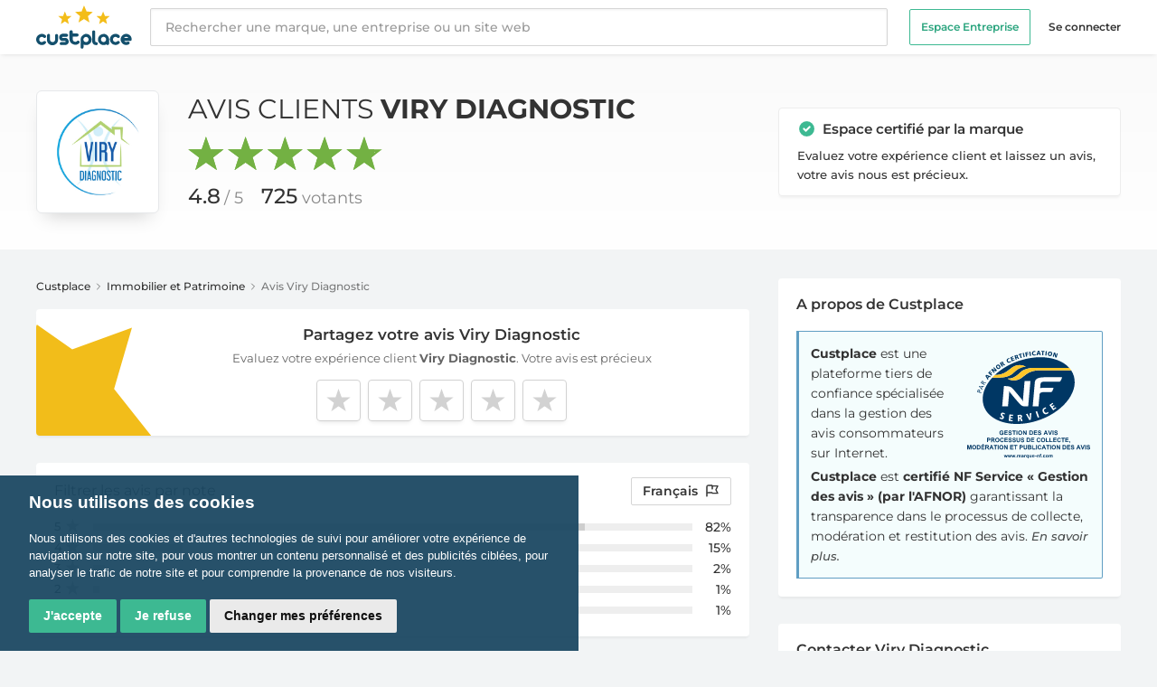

--- FILE ---
content_type: text/html; charset=UTF-8
request_url: https://fr.custplace.com/virydiagnostic?page=8
body_size: 27955
content:
<!DOCTYPE html>
<html lang="fr">
<head>
    <meta charset="UTF-8" />
<meta name="viewport" content="width=device-width" />

<title>Avis clients Viry Diagnostic - 725 avis - Custplace - Page 8</title>
<meta name="description" content="Découvrez les avis de 725 clients de Viry Diagnostic et partagez aussi votre avis sur cette entreprise." />

<link rel="icon" type="img/png" href="/favicon.ico">

<!--[if lt IE 9]><div class="ie_message">
    <div class="ie_message_content">
        <p>Pour une meilleure expérience utilisateur, veuillez utiliser l'un de ces navigateurs : </p>
        <ul>
            <li><a href="https://www.google.com/intl/fr/chrome/browser/?hl=fr">Google chrome</a></li>
            <li><a href="https://www.mozilla.org/fr/firefox/new/">Mozilla firefox</a></li>
            <li><a href="https://www.apple.com/fr/safari/">Safari</a></li>
            <li><a href="https://www.opera.com/">Opera</a></li>
            <li><a href="https://windows.microsoft.com/en-us/internet-explorer/download-ie">Internet Explorer</a></li>
        </ul>
    </div>
</div><![endif]-->

<meta property="og:url" content="https://fr.custplace.com/virydiagnostic" />
<meta property="og:type" content="business.business" />
<meta property="og:site_name" content="Custplace" />
<meta property="og:title" content="Avis clients Viry Diagnostic - 725 avis - Custplace - Page 8" />
<meta property="og:description" content="Découvrez les avis de 725 clients de Viry Diagnostic et partagez aussi votre avis sur cette entreprise." />
<meta property="og:image" content="https://s2m.custplace.co/logos/26874_1657135556.jpg" />
<meta property="fb:app_id" content="1430574130490720" />

<meta name="twitter:card" content="summary" />
<meta name="twitter:site" content="@custplace" />
<meta name="twitter:title" content="Avis clients Viry Diagnostic - 725 avis - Custplace - Page 8" />
<meta name="twitter:description" content="Découvrez les avis de 725 clients de Viry Diagnostic et partagez aussi votre avis sur cette entreprise." />
<meta name="twitter:image" content="https://s2m.custplace.co/logos/26874_1657135556.jpg" />

<link rel="canonical" href="https://fr.custplace.com/virydiagnostic?page=8" />

<meta name="google-site-verification" content="SQBtKlQjQbHGUJ4QhfdkgXNKYTfBjdbZyIua7ZC0G5E" />


<meta name="robots" content="index, follow">

<meta name="csrf_token" content="eaz95dJtfeO0f7Wp0KVBsodvy2Ip5y3NSTuFs0Sn">

<link rel="next" href="https://fr.custplace.com/virydiagnostic?page=9"><link rel="prev" href="https://fr.custplace.com/virydiagnostic?page=7">
    
    <link rel="stylesheet" href="/css/global.css?id=1e02e7b536e8ae9fc885a06309706777" type="text/css">
    <link rel="stylesheet" href="https://fr.custplace.com/css/main.css" type="text/css">
    <script>
        const AppLocale = "fr";
        const AppLang = "fra";
    </script>
    <script src="https://challenges.cloudflare.com/turnstile/v0/api.js" async defer></script>
    <script src="https://js-de.sentry-cdn.com/ed21275932bd11ce16a1f0a805405ba7.min.js" crossorigin="anonymous"></script>
</head>

<body class="antialiased bg-custGray text-gray-900 text-sm pt-15"
      x-data="{ atTop: true, showHeadBanner: false, openMenu: false, openSearch: false, showLangModal: false, showNoteModal: false , showReportMessageModal: false, showShareMessageModal: false, showLoginModal: false, showDestroyMessageModal: false }"
      x-on:scroll.window="atTop = (window.pageYOffset > document.querySelector('#breadcrumb').getBoundingClientRect().bottom) ? false : true;" x-on:keydown.escape="openMenu = openMenu ? false : true;">
    
    <!-- Cookie Consent by TermsFeed https://www.TermsFeed.com -->
<script type="text/javascript" async src="https://www.termsfeed.com/public/cookie-consent/4.1.0/cookie-consent.js" charset="UTF-8"></script>
<script type="text/javascript" charset="UTF-8">
    document.addEventListener('DOMContentLoaded', function () {
        if (typeof cookieconsent !== 'undefined') {
            cookieconsent.run({
                "notice_banner_type": "simple",
                "consent_type":"express",
                "palette":"light",
                "website_name": "Custplace.com",
                "language": "fr",
                "website_privacy_policy_url": "https://fr.custplace.com/politique-protection-donnees-personnelles",
                "page_load_consent_levels":["strictly-necessary"],
                "notice_banner_reject_button_hide":false,
                "preferences_center_close_button_hide":false,
                "page_refresh_confirmation_buttons":false
            });
        }
    });
</script>

<!-- Google Analytics -->
<script type="text/plain" data-cookie-consent="tracking" async src="https://www.googletagmanager.com/gtag/js?id=G-V7VHYD5SFC"></script>
<script type="text/plain" data-cookie-consent="tracking">
  window.dataLayer = window.dataLayer || [];
  function gtag(){dataLayer.push(arguments);}
  gtag('js', new Date());

  gtag('config', 'G-V7VHYD5SFC');
</script>
<!-- end of Google Analytics-->


<!-- end of Google Ads-->

<!-- Mixpanel -->
<script type="text/plain" data-cookie-consent="tracking">
    mixpanel.init("554d096d5ea6f561756e59c990707c75", {debug: true});
    console.log('Mixpanel initialized with consent');
</script>
<!-- end of Mixpanel -->

<!-- Google Tag Manager -->
<script type="text/plain" data-cookie-consent="tracking">(function(w,d,s,l,i){w[l]=w[l]||[];w[l].push({'gtm.start':
            new Date().getTime(),event:'gtm.js'});var f=d.getElementsByTagName(s)[0],
        j=d.createElement(s),dl=l!='dataLayer'?'&l='+l:'';j.async=true;j.src=
        'https://www.googletagmanager.com/gtm.js?id='+i+dl;f.parentNode.insertBefore(j,f);
    })(window,document,'script','dataLayer','GTM-WJRJQTX');</script>
<!-- End Google Tag Manager -->

<!-- Google Tag Manager (noscript) -->
<noscript><iframe src="https://www.googletagmanager.com/ns.html?id=GTM-WJRJQTX"
                  height="0" width="0" style="display:none;visibility:hidden"></iframe></noscript>
<!-- End Google Tag Manager (noscript) -->

    
    <header class="fixed z-50 bg-white shadow-bt inset-x-0 top-0 flex items-center">
    <div class="w-full max-w-screen-xl mx-auto px-3 md:px-6">
        <div class="h-15 flex flex-col justify-center">
            <div class="flex items-center -mx-6">
                <div class="pl-6 pr-5">
                    <div class="flex items-center">
                        <a href="https://fr.custplace.com">
                            <img src="https://fr.custplace.com/img/logo-custplace.svg" class="h-12" alt="Custplace">
                        </a>
                    </div>
                </div>
                                <div class="flex flex-grow min-w-0 lg:w-4/5">
                    <div class="flex flex-grow items-center min-w-0">
                        <form id="search" x-bind:class="{ 'hidden': !openSearch }" class="hidden bg-white w-full h-15 absolute z-40 inset-0 xd:h-auto xd:static xd:block min-w-60 lg:min-w-lg" role="search" action="https://fr.custplace.com/search" method="get">
                            <input class="bg-white focus:outline-none border-gray-100 rounded-sm py-2 px-4 pr-20 sc:pr-4  block w-full h-full xd:h-auto xd:border appearance-none shadow-isr font-medium leading-normal placeholder-gray-800" type="search" placeholder="Rechercher une marque, une entreprise ou un site web">
                            <div id="searchTxt" x-bind:class="{ 'hidden': !openSearch }"></div>
                        </form>
                    </div>

                    <div class="flex items-center justify-end pl-3 ms:pl-5 pr-6 xd:pl-6">
                        <ul x-cloak class="w-56 h-full transform -translate-x-56 fixed inset-0 transition-all duration-250 ease-linear delay-0 z-100 bg-black text-gray-720 hb:text-gray-900 font-semibold px-5 hb:px-0 hb:translate-x-0 hb:bg-transparent hb:w-auto hb:static hb:flex hb:items-center text-xs"
                            x-bind:class="{ 'transform translate-x-0': !openMenu }">
                            <li class="mt-8 mb-4 hb:my-0">
                                <a href="/business/inbox-ia/?utm_source=custplace&amp;utm_medium=header" class="block bg-transparent text-center text-white hb:text-green-200 hb:hover:text-green-100 py-2 px-3 hb:mr-5 border border-green-100 rounded-sm" x-bind:class="{ 'custGradient': openMenu }">
                                    Espace Entreprise                                </a>
                            </li>
                                                            <li>
                                    <a href="https://fr.custplace.com/login" class="block hover:text-white hb:hover:text-green-100">Se connecter</a>
                                </li>
                            
                        </ul>

                        <button class="cursor-pointer pr-3 ms:pr-4 relative z-40 xd:hidden focus:outline-none"
                                x-on:click="openSearch = !openSearch">
                            <svg class="w-5 h-5 pointer-events-none" xmlns="http://www.w3.org/2000/svg" fill="none" viewBox="0 0 21 21" stroke="currentColor">
                                <path x-show="!openSearch" stroke-linecap="round" stroke-linejoin="round" stroke-width="2" d="M21 21l-6-6m2-5a7 7 0 11-14 0 7 7 0 0114 0z" />
                                <path x-show="openSearch" stroke-linecap="round" stroke-linejoin="round" stroke-width="1.5" d="M6 18L18 6M6 6l12 12" style="display: none;"></path>
                            </svg>
                        </button>

                        <button class="relative z-100 hb:hidden focus:outline-none"
                                x-on:click="openMenu = !openMenu">
                            <svg class="w-6 h-6" fill="none" viewBox="0 0 20 20" stroke="currentColor">
                                <path x-show="!openMenu" class="text-gray-500" stroke-linecap="round" stroke-linejoin="round" stroke-width="1.5" d="M4 6h16M4 12h16M4 18h16"></path>
                                <path x-show="openMenu" class="text-white opacity-75" stroke-linecap="round" stroke-linejoin="round" stroke-width="1.5" d="M6 18L18 6M6 6l12 12" style="display: none;"></path>
                            </svg>
                        </button>

                        <div class="fixed inset-0 opacity-0 invisible transition-all ease-out delay-0 z-50 bg-black bg-opacity-50"
                             x-bind:class="{ 'opacity-0 invisible': !openMenu }"
                             @click="openMenu = openMenu ? false : true;">
                        </div>
                    </div>
                </div>
                            </div>

        </div>
    </div>
</header>

<div
    x-cloak
    class="fixed z-40 animate-hideHeadBanner bg-white border-t border-gray-70 shadow-bt inset-x-0 flex items-center"
    x-bind:class="{ 'animate-showHeadBanner': !atTop }"
>
    <div class="w-full max-w-screen-xl mx-auto px-3 md:px-6">
        <div class="h-14 flex flex-col justify-center">
            <div class="flex items-center -mx-6">
                <div class="pl-6 pr-3">
                    <a href="https://fr.custplace.com/virydiagnostic" class="block relative">
                        <img src="https://s2m.custplace.co/logos/26874_1657135556.jpg" alt="Viry Diagnostic" data-title="Viry Diagnostic" class="max-h-36x rounded" />
                                                    <svg class="h-4 w-4 absolute -top-6 -right-11 inline-block align-middle text-green-100" xmlns="http://www.w3.org/2000/svg" viewBox="0 0 19 19" fill="currentColor">
                                <path fill-rule="evenodd" d="M10 18a8 8 0 100-16 8 8 0 000 16zm3.707-9.293a1 1 0 00-1.414-1.414L9 10.586 7.707 9.293a1 1 0 00-1.414 1.414l2 2a1 1 0 001.414 0l4-4z" clip-rule="evenodd"></path>
                            </svg>
                                            </a>
                </div>
                <div class="flex flex-grow min-w-0 lg:w-4/5">
                    <div class="hidden ac:flex flex-col flex-grow min-w-0 xl:w-3/4">
                        <span class="block text-sm uppercase leading-tight font-normal mb-2px"><a href="https://fr.custplace.com/virydiagnostic">Avis clients <strong>Viry Diagnostic</strong></a></span>
                        <div class="flex items-center">
                            <div class="aggregateRating sm-agg s-4">
                                                                    <span class="agg-selected-inner" style="width: 96% !important;"></span>
                                                            </div>
                                                            <ul class="ml-3 text-sm font-normal">
                                    <li class="inline-block mr-2"><span class="font-medium">4.8</span><span class="text-gray-750 ml-1">/ 5</span></li>
                                    <li class="inline-block"><span class="font-medium">725</span> <span class="text-gray-750">Avis</span></li>
                                </ul>
                                                    </div>
                    </div>
                                            <div class="flex flex-grow items-center justify-end xl:w-2/5 pl-3 ms:pl-5 pr-6 xd:pl-6">
                            <a href="https://fr.custplace.com/virydiagnostic/evaluate" rel="nofollow" class="custGradient plusIcon relative text-white text-rs xss:text-sm font-semibold px-3 xss:pl-10 xss:pr-4 py-2 rounded-sm ml-auto" title="Posez votre question">
                                Partagez votre avis                            </a>
                        </div>
                                    </div>
            </div>
        </div>
    </div>
</div>

    
    <section class="bg-gradient-to-b from-gray-50 to-white">
    <div class="max-w-screen-xl mx-auto px-3 py-6 md:p-6 md:py-10">
        <div class="grid grid-cols-1 xd:grid-cols-3 items-center gap-8">
            <div class="col-span-1 xd:col-span-2">
                <div class="flex items-center justify-center">
                    <div class="w-34 hidden md:block">
                        <a href="https://fr.custplace.com/virydiagnostic" title="Avis client Viry Diagnostic" class="w-full relative float-left p-1 bg-white shadow-bd border border-gray-550 rounded-md">
                            <img src="https://s2m.custplace.co/logos/26874_1657135556.jpg" alt="logo Viry Diagnostic" title="logo Viry Diagnostic" class="max-h-full block mx-auto rounded">
                                                            <svg class="h-5 w-5 inline-block xd:hidden absolute -top-6 -right-11 align-middle text-green-100" xmlns="http://www.w3.org/2000/svg" viewBox="0 0 19 19" fill="currentColor">
                                    <path fill-rule="evenodd" d="M10 18a8 8 0 100-16 8 8 0 000 16zm3.707-9.293a1 1 0 00-1.414-1.414L9 10.586 7.707 9.293a1 1 0 00-1.414 1.414l2 2a1 1 0 001.414 0l4-4z" clip-rule="evenodd"></path>
                                </svg>
                                                    </a>
                    </div>
                    <div class="flex-grow md:ml-8">
                        <h1 class="text-xxl uppercase leading-tight font-normal text-center mb-3 md:mb-0 md:text-3xl md:text-left">
                            <a href="https://fr.custplace.com/virydiagnostic" title="Avis client Viry Diagnostic">Avis clients <strong>Viry Diagnostic</strong></a>
                        </h1>
                        <div class="flex items-center justify-center md:block">
                            <div class="md:hidden w-20 mr-5">
                                <a href="https://fr.custplace.com/virydiagnostic" title="Avis client Viry Diagnostic" class="w-full relative float-left p-1 bg-white shadow-bd border border-gray-550 rounded-md">
                                    <img src="https://s2m.custplace.co/logos/26874_1657135556.jpg" alt="logo Viry Diagnostic" title="logo Viry Diagnostic" class="max-h-full block mx-auto rounded">
                                                                            <svg class="h-5 w-5 absolute -top-6 -right-11 inline-block align-middle text-green-100" xmlns="http://www.w3.org/2000/svg" viewBox="0 0 19 19" fill="currentColor">
                                            <path fill-rule="evenodd" d="M10 18a8 8 0 100-16 8 8 0 000 16zm3.707-9.293a1 1 0 00-1.414-1.414L9 10.586 7.707 9.293a1 1 0 00-1.414 1.414l2 2a1 1 0 001.414 0l4-4z" clip-rule="evenodd"></path>
                                        </svg>
                                                                    </a>
                            </div>
                            <div>
                                
                                <div class="aggregateRating mt-1 mb-3 md:mt-3 s-4">
                                                                            <span class="agg-selected-inner" style="width: 96% !important;"></span>
                                                                    </div>

                                <ul class="font-normal">
                                                                            <li class="inline-block mr-4"><span class="text-lg xs:text-xl md:text-xxl font-medium">4.8</span><span class="xs:text-bs md:text-lg text-gray-750 ml-1">/ 5</span></li>
                                        <li class="inline-block xs:text-bs md:text-lg"><span class="text-lg xs:text-xl md:text-xxl font-medium">725</span> <span class="text-gray-750">votants</span></li>
                                                                    </ul>
                            </div>
                        </div>
                    </div>
                </div>
            </div>
            <div class="hidden xd:block col-span-1">
                                    <div class="bg-white border border-gray-330 shadow-lt rounded py-3 px-5">
                        <svg class="h-5 w-5 relative -top-2 inline-block align-middle text-green-100" xmlns="http://www.w3.org/2000/svg" viewBox="0 0 19 19" fill="currentColor">
                            <path fill-rule="evenodd" d="M10 18a8 8 0 100-16 8 8 0 000 16zm3.707-9.293a1 1 0 00-1.414-1.414L9 10.586 7.707 9.293a1 1 0 00-1.414 1.414l2 2a1 1 0 001.414 0l4-4z" clip-rule="evenodd" />
                        </svg>
                        <span class="ml-1 text-md font-semibold">Espace certifié par la marque</span>
                        <p class="mt-1.5 text-rs font-medium leading-relaxed">Evaluez votre expérience client et laissez un avis, votre avis nous est précieux.</p>
                    </div>
                            </div>
        </div>
    </div>
</section>

    <section class="max-w-screen-xl mx-auto px-3 py-6 md:px-6 md:py-8">
        <div class="grid grid-cols-1 xd:grid-cols-3 gap-8">
            
                        <div class="col-span-1 xd:col-span-2">
                
                    
    
    
    <div id="breadcrumb" class="mb-4 text-xs text-gray-420 font-medium">
        <ul>
            <li class="inline-block"><a href="https://fr.custplace.com" class="text-gray-900 hover:text-green-350 hover:underline">Custplace</a></li>
            <li class="inline-block">
                <svg class="w-3 relative -top-1 inline-block" xmlns="http://www.w3.org/2000/svg" fill="none" viewBox="0 0 24 24" stroke="currentColor" stroke-width="2" stroke-linecap="round" stroke-linejoin="round">
                    <polyline points="9 18 15 12 9 6"></polyline>
                </svg>
            </li>
                            <li class="inline-block"><a href="https://fr.custplace.com/categories/immobilier-patrimoine" class="text-gray-900 hover:text-green-350 hover:underline">Immobilier et Patrimoine </a></li>
                <li class="inline-block">
                    <svg class="w-3 relative -top-1 inline-block" xmlns="http://www.w3.org/2000/svg" fill="none" viewBox="0 0 24 24" stroke="currentColor" stroke-width="2" stroke-linecap="round" stroke-linejoin="round">
                        <polyline points="9 18 15 12 9 6"></polyline>
                    </svg>
                </li>
                        <li class="inline-block">Avis Viry Diagnostic</li>
        </ul>
    </div>

    
            <div class="bg-white rounded shadow-lt mb-6">
            <div  class="flex items-center">
                <div class="hidden sb:block w-32 mt-auto">
                    <img src="https://fr.custplace.com/img/cust-rev.svg" class="rounded-l" alt="Partagez votre avis">
                </div>
                <div class="flex-grow text-center py-4 lg:pr-5">
                    <h2 class="text-bs font-semibold">
                        <a href="https://fr.custplace.com/virydiagnostic/evaluate" rel="nofollow">
                            Partagez votre avis Viry Diagnostic
                        </a>
                    </h2>
                    <span class="block mt-1 px-2 text-rs font-normal text-black opacity-60">Evaluez votre expérience client <b>Viry Diagnostic</b>. Votre avis est précieux</span>
                    <div id="StarSelector" class="flex flex-row-reverse justify-center mt-3.5 text-0" >
                                                    <div data-value="5" class="StarReview-wrp inline-block ml-1 xts:ml-1.5 last:ml-0">
                                <a class="StarReview-selector" x-data="{ tooltip: false }" href="https://fr.custplace.com/virydiagnostic/evaluate?note=5" x-on:mouseover="tooltip = true" x-on:mouseleave="tooltip = false" rel="nofollow">
                                    <div class="relative" x-show.transition.origin.top="tooltip" style="display: none;">
                                        <div class="w-max-content absolute top-0 p-2 -mt-5 text-xs leading-tight text-white transform -translate-y-full bg-gray-850 rounded-sm shadow-lg">
                                            5 étoiles : Très bonne expérience                                        </div>
                                        <svg class="absolute w-6 h-6 text-gray-850 transform -translate-y-7 fill-current stroke-current">
                                            <rect x="12" y="-10" width="8" height="8" transform="rotate(45)"></rect>
                                        </svg>
                                    </div>
                                </a>
                            </div>
                                                    <div data-value="4" class="StarReview-wrp inline-block ml-1 xts:ml-1.5 last:ml-0">
                                <a class="StarReview-selector" x-data="{ tooltip: false }" href="https://fr.custplace.com/virydiagnostic/evaluate?note=4" x-on:mouseover="tooltip = true" x-on:mouseleave="tooltip = false" rel="nofollow">
                                    <div class="relative" x-show.transition.origin.top="tooltip" style="display: none;">
                                        <div class="w-max-content absolute top-0 p-2 -mt-5 text-xs leading-tight text-white transform -translate-y-full bg-gray-850 rounded-sm shadow-lg">
                                            4 étoiles : Bonne expérience                                        </div>
                                        <svg class="absolute w-6 h-6 text-gray-850 transform -translate-y-7 fill-current stroke-current">
                                            <rect x="12" y="-10" width="8" height="8" transform="rotate(45)"></rect>
                                        </svg>
                                    </div>
                                </a>
                            </div>
                                                    <div data-value="3" class="StarReview-wrp inline-block ml-1 xts:ml-1.5 last:ml-0">
                                <a class="StarReview-selector" x-data="{ tooltip: false }" href="https://fr.custplace.com/virydiagnostic/evaluate?note=3" x-on:mouseover="tooltip = true" x-on:mouseleave="tooltip = false" rel="nofollow">
                                    <div class="relative" x-show.transition.origin.top="tooltip" style="display: none;">
                                        <div class="w-max-content absolute top-0 p-2 -mt-5 text-xs leading-tight text-white transform -translate-y-full bg-gray-850 rounded-sm shadow-lg">
                                            3 étoiles : Expérience moyenne                                        </div>
                                        <svg class="absolute w-6 h-6 text-gray-850 transform -translate-y-7 fill-current stroke-current">
                                            <rect x="12" y="-10" width="8" height="8" transform="rotate(45)"></rect>
                                        </svg>
                                    </div>
                                </a>
                            </div>
                                                    <div data-value="2" class="StarReview-wrp inline-block ml-1 xts:ml-1.5 last:ml-0">
                                <a class="StarReview-selector" x-data="{ tooltip: false }" href="https://fr.custplace.com/virydiagnostic/evaluate?note=2" x-on:mouseover="tooltip = true" x-on:mouseleave="tooltip = false" rel="nofollow">
                                    <div class="relative" x-show.transition.origin.top="tooltip" style="display: none;">
                                        <div class="w-max-content absolute top-0 p-2 -mt-5 text-xs leading-tight text-white transform -translate-y-full bg-gray-850 rounded-sm shadow-lg">
                                            2 étoiles : Mauvaise expérience                                        </div>
                                        <svg class="absolute w-6 h-6 text-gray-850 transform -translate-y-7 fill-current stroke-current">
                                            <rect x="12" y="-10" width="8" height="8" transform="rotate(45)"></rect>
                                        </svg>
                                    </div>
                                </a>
                            </div>
                                                    <div data-value="1" class="StarReview-wrp inline-block ml-1 xts:ml-1.5 last:ml-0">
                                <a class="StarReview-selector" x-data="{ tooltip: false }" href="https://fr.custplace.com/virydiagnostic/evaluate?note=1" x-on:mouseover="tooltip = true" x-on:mouseleave="tooltip = false" rel="nofollow">
                                    <div class="relative" x-show.transition.origin.top="tooltip" style="display: none;">
                                        <div class="w-max-content absolute top-0 p-2 -mt-5 text-xs leading-tight text-white transform -translate-y-full bg-gray-850 rounded-sm shadow-lg">
                                            1 étoile : Très mauvaise expérience                                        </div>
                                        <svg class="absolute w-6 h-6 text-gray-850 transform -translate-y-7 fill-current stroke-current">
                                            <rect x="12" y="-10" width="8" height="8" transform="rotate(45)"></rect>
                                        </svg>
                                    </div>
                                </a>
                            </div>
                                            </div>
                </div>
            </div>
        </div>
    
    
    <div class="bg-white rounded shadow-lt mt-7 mb-5 py-4 px-3 sb:px-5">
        <h4 class="flex items-center text-md sb:mb-4 sb:text-base font-normal">Filtrer les avis par            <button class="ml-auto rounded-sm border px-1.5 py-1 text-sm capitalize font-semibold sb:text-base hover:bg-gray-310 focus:outline-none ev:px-2 sb:normal-case sb:hover:bg-transparent sb:ml-1 sb:rounded-none sb:border-none sb:p-0 sb:font-normal" x-on:click="showNoteModal = !showNoteModal">
                note            </button>
            <button class="ml-2 rounded-sm border px-1.5 py-1 text-sm font-semibold hover:bg-gray-310 focus:outline-none ev:px-2 ev:ml-3 sb:px-3 sb:ml-auto" x-on:click="showLangModal = !showLangModal">
                Français
                <svg class="w-4 inline-block relative -top-1 ml-1" fill="none" stroke="currentColor" viewBox="0 0 24 24" xmlns="http://www.w3.org/2000/svg">
                    <path stroke-linecap="round" stroke-linejoin="round" stroke-width="2" d="M3 21v-4m0 0V5a2 2 0 012-2h6.5l1 1H21l-3 6 3 6h-8.5l-1-1H5a2 2 0 00-2 2zm9-13.5V9"></path>
                </svg>
            </button>
        </h4>
        <div class="hidden sb:block mb-5px">
            <div class="user-ratings">
                                    <a href="?rating=5" rel="nofollow" class="stars-count stars-selected-5">
                        <div><span>5</span></div>
                        <div class="progress-outer"><div class="progress-inner" style="width: 82%;"></div></div>
                        <span class="stars-percent">82%</span>
                    </a>
                                    <a href="?rating=4" rel="nofollow" class="stars-count stars-selected-4">
                        <div><span>4</span></div>
                        <div class="progress-outer"><div class="progress-inner" style="width: 15%;"></div></div>
                        <span class="stars-percent">15%</span>
                    </a>
                                    <a href="?rating=3" rel="nofollow" class="stars-count stars-selected-3">
                        <div><span>3</span></div>
                        <div class="progress-outer"><div class="progress-inner" style="width: 2%;"></div></div>
                        <span class="stars-percent">2%</span>
                    </a>
                                    <a href="?rating=2" rel="nofollow" class="stars-count stars-selected-2">
                        <div><span>2</span></div>
                        <div class="progress-outer"><div class="progress-inner" style="width: 1%;"></div></div>
                        <span class="stars-percent">1%</span>
                    </a>
                                    <a href="?rating=1" rel="nofollow" class="stars-count stars-selected-1">
                        <div><span>1</span></div>
                        <div class="progress-outer"><div class="progress-inner" style="width: 1%;"></div></div>
                        <span class="stars-percent">1%</span>
                    </a>
                            </div>
        </div>
    </div>
    <div class="fixed z-50 inset-0 overflow-y-auto invisible" x-show="showLangModal" x-bind:class="{ 'invisible': !showLangModal }" style="display: none;">
        <div class="flex sm:items-end sm:justify-center sm:min-h-screen pt-4 px-4 pb-20 text-center sm:block sm:p-0">
            <div class="fixed inset-0 transition-all ease-out delay-0" @click="showLangModal = showLangModal ? false : true;">
                <div class="absolute inset-0 bg-black bg-opacity-50"></div>
            </div>
            <!-- Centers the modal contents -->
            <span class="inline-block align-middle sm:h-screen"></span>
            <div class="inline-block bg-white rounded-lg text-left overflow-hidden shadow-xl transform transition-all sm:my-8 align-middle w-full max-w-4xl sm:max-w-lg" role="dialog" aria-modal="true">
                <div class="p-4 sm:p-5 shadow-bt flex">
                    <h3 class="text-bs font-semibold">
                        Langue                    </h3>
                    <button class="ml-auto focus:outline-none" x-on:click="showLangModal = !showLangModal">
                        <svg class="w-5 h-5" fill="none" viewBox="0 0 22 22" stroke="currentColor">
                            <path class="text-gray-500" stroke-linecap="round" stroke-linejoin="round" stroke-width="1.5" d="M6 18L18 6M6 6l12 12"></path>
                        </svg>
                    </button>
                </div>
                <form method="get">
                    <div class="px-4 py-5 sm:p-5 sm:pt-6">
                        <div class="sm:flex sm:items-start">
                            <div class="text-center sm:text-left">
                                <div class="font-semibold ev:pl-4">
                                    <div class="flex items-center mt-3 first:mt-0">
                                        <input id="radio_for_all" type="radio" name="lang" value="all" class="hidden" >
                                        <label for="radio_for_all" class="flex items-center cursor-pointer">
                                            <span class="w-4 h-4 inline-block mr-2 rounded-full border border-grey flex-no-shrink"></span>
                                            Toutes Les Langues (723)
                                        </label>
                                    </div>
                                                                            <div class="flex items-center mt-3">
                                            <input id="radio_for_fra" type="radio" name="lang" value="fra" class="hidden"  checked="checked" >
                                            <label for="radio_for_fra" class="flex items-center cursor-pointer">
                                                <span class="w-4 h-4 inline-block mr-2 rounded-full border border-grey flex-no-shrink"></span>
                                                Français (723)
                                            </label>
                                        </div>
                                                                    </div>
                            </div>
                        </div>
                    </div>
                    <div class="px-4 pb-5 sm:px-5 sm:flex sm:flex-row-reverse">
                        <span class="flex w-full shadow-sm sm:ml-3 sm:w-auto">
                            <button type="submit" class="inline-flex justify-center w-full rounded-sm border border-transparent px-4 py-2 bg-green-100 hover:bg-green-350 text-md leading-6 font-medium text-white shadow-sm focus:outline-none focus:shadow-outline-red transition ease-in-out duration-150 sm:leading-5">
                                Valider
                            </button>
                        </span>
                    </div>
                </form>
            </div>
        </div>
    </div>
    <div class="fixed z-50 inset-0 overflow-y-auto invisible" x-show="showNoteModal" x-bind:class="{ 'invisible': !showNoteModal }" style="display: none;">
        <div class="flex sm:items-end sm:justify-center sm:min-h-screen pt-4 px-4 pb-20 text-center sm:block sm:p-0">
            <div class="fixed inset-0 transition-all ease-out delay-0" @click="showNoteModal = showNoteModal ? false : true;">
                <div class="absolute inset-0 bg-black bg-opacity-50"></div>
            </div>
            <!-- Centers the modal contents -->
            <span class="inline-block align-middle sm:h-screen"></span>
            <div class="inline-block bg-white rounded-lg text-left overflow-hidden shadow-xl transform transition-all sm:my-8 align-middle w-full max-w-4xl sm:max-w-lg" role="dialog" aria-modal="true">
                <div class="p-4 sm:p-5 shadow-bt flex">
                    <h3 class="text-bs font-semibold">
                        Filtrer les avis par note                    </h3>
                    <button class="ml-auto focus:outline-none" x-on:click="showNoteModal= !showNoteModal">
                        <svg class="w-5 h-5" fill="none" viewBox="0 0 22 22" stroke="currentColor">
                            <path class="text-gray-500" stroke-linecap="round" stroke-linejoin="round" stroke-width="1.5" d="M6 18L18 6M6 6l12 12"></path>
                        </svg>
                    </button>
                </div>
                <div class="px-4 py-5 sm:p-5">
                    <div class="user-ratings">
                                                    <div class="stars-count stars-selected-5">
                                <a href="?rating=5" rel="nofollow" class="stars-count stars-selected-5">
                                    <div><span>5</span></div>
                                    <div class="progress-outer"><div class="progress-inner" style="width: 82%;"></div></div>
                                    <span class="stars-percent">82%</span>
                                </a>
                            </div>
                                                    <div class="stars-count stars-selected-5">
                                <a href="?rating=4" rel="nofollow" class="stars-count stars-selected-4">
                                    <div><span>4</span></div>
                                    <div class="progress-outer"><div class="progress-inner" style="width: 15%;"></div></div>
                                    <span class="stars-percent">15%</span>
                                </a>
                            </div>
                                                    <div class="stars-count stars-selected-5">
                                <a href="?rating=3" rel="nofollow" class="stars-count stars-selected-3">
                                    <div><span>3</span></div>
                                    <div class="progress-outer"><div class="progress-inner" style="width: 2%;"></div></div>
                                    <span class="stars-percent">2%</span>
                                </a>
                            </div>
                                                    <div class="stars-count stars-selected-5">
                                <a href="?rating=2" rel="nofollow" class="stars-count stars-selected-2">
                                    <div><span>2</span></div>
                                    <div class="progress-outer"><div class="progress-inner" style="width: 1%;"></div></div>
                                    <span class="stars-percent">1%</span>
                                </a>
                            </div>
                                                    <div class="stars-count stars-selected-5">
                                <a href="?rating=1" rel="nofollow" class="stars-count stars-selected-1">
                                    <div><span>1</span></div>
                                    <div class="progress-outer"><div class="progress-inner" style="width: 1%;"></div></div>
                                    <span class="stars-percent">1%</span>
                                </a>
                            </div>
                                            </div>
                </div>
            </div>
        </div>
    </div>

    
    
    <div class="leftBloc topics-box">
                    <h2 class="text-base font-normal text-center sb:text-left">Avis Viry Diagnostic du plus récent au plus ancien</h2>
                        
        <div x-data="{ imgModal : false, imgModalSrc : '' , starsWidth: '', attachments: '', activeSlide: 1}">
            <template x-on:img-modal.window="imgModal = true; imgModalSrc = $event.detail.imgModalSrc; activeSlide = $event.detail.attachments.indexOf($event.detail.imgModalSrc); starsWidth = $event.detail.starsWidth; attachments = $event.detail.attachments;" x-if="imgModal">
                <div x-data="{ show: false }"  x-init="$nextTick(() => { show = true })" x-show="show" x-transition:enter="transition ease-out duration-300" x-transition:enter-start="opacity-0 transform scale-90" x-transition:enter-end="opacity-100 transform scale-100" x-transition:leave="transition ease-in duration-300" x-transition:leave-start="opacity-100 transform scale-100" x-transition:leave-end="opacity-0 transform scale-90" x-on:click.away="imgModalSrc = ''" class="p-2 fixed w-full inset-0 z-50 overflow-hidden flex justify-center items-center bg-black bg-opacity-75">
                    <div x-on:click.away="imgModal = ''" class="flex flex-col w-full xd:max-w-3xl xd:w-1/2 max-h-full overflow-auto">
                        <div class="z-50">
                            <button x-on:click="imgModal = ''" class="float-right pt-2 pr-2 outline-none focus:outline-none">
                                <svg class="fill-current text-white" xmlns="http://www.w3.org/2000/svg" width="18" height="18" viewBox="0 0 18 18">
                                    <path d="M14.53 4.53l-1.06-1.06L9 7.94 4.53 3.47 3.47 4.53 7.94 9l-4.47 4.47 1.06 1.06L9 10.06l4.47 4.47 1.06-1.06L10.06 9z"></path>
                                </svg>
                            </button>
                        </div>
                        <div class="p-2" x-show="!attachments.length">
                            <img :alt="imgModalSrc" class="object-contain mx-auto" :src="imgModalSrc">
                            <div class="top-pdv text-center mt-4">
                                <div class="relative inline-block aggregateRating s-3">
                                    <span class="agg-selected-inner" :style="`width: ${starsWidth}`"></span>
                                </div>
                                <p class="mt-2 text-xs text-white">Publié à l'origine sur Custplace</p>
                            </div>
                        </div>
                        <template x-show="attachments.length" x-for="(slide, index) in attachments" :key="index">
                            <div
                                    x-show="attachments[activeSlide] === slide"
                                    class="p-2"
                            >
                                <img :alt="slide" class="object-contain mx-auto" :src="slide">
                                <div class="flex xd:block items-center justify-between top-pdv text-center mt-3">
                                    <button class="w-12 h-12 xd:absolute xd:-mt-3 inset-0 left-15 top-1/2 bg-black bg-opacity-50 rounded-full focus:outline-none flex items-center justify-center"
                                            x-on:click="activeSlide = activeSlide === 0 ? attachments.length-1 : activeSlide - 1">
                                        <svg xmlns="http://www.w3.org/2000/svg" viewBox="0 0 24 24" color="#ffffff" fill="#ffffff" class="w-6 h-6">
                                            <g>
                                                <path fill="none" d="M0 0h24v24H0z"/>
                                                <path d="M10.828 12l4.95 4.95-1.414 1.414L8 12l6.364-6.364 1.414 1.414z"/>
                                            </g>
                                        </svg>
                                    </button>
                                    <div class="top-pdv text-center mt-4">
                                        <div class="relative inline-block aggregateRating s-3">
                                            <span class="agg-selected-inner" :style="`width: ${starsWidth}`"></span>
                                        </div>
                                        <p class="mt-2 text-xs text-white">Publié à l'origine sur Custplace</p>
                                    </div>
                                    <button class="w-12 h-12 xd:absolute xd:-mt-3 inset-0 right-15 left-auto top-1/2 bg-black bg-opacity-50 rounded-full focus:outline-none flex items-center justify-center"
                                            x-on:click="activeSlide = activeSlide === attachments.length-1 ? 0 : activeSlide + 1">
                                        <svg xmlns="http://www.w3.org/2000/svg" viewBox="0 0 24 24" color="#ffffff" fill="#ffffff" class="w-6 h-6">
                                            <g>
                                                <path fill="none" d="M0 0h24v24H0z"/>
                                                <path d="M13.172 12l-4.95-4.95 1.414-1.414L16 12l-6.364 6.364-1.414-1.414z"/>
                                            </g>
                                        </svg>
                                    </button>
                                </div>
                            </div>
                        </template>
                    </div>
                </div>
            </template>
        </div>
        <div id="messages-box" class="pt-5 space-y-7">
            <article data-view="message-2822596" class="relative topic-sample bg-white rounded shadow-lt py-4 px-5 text-md font-medium leading-relaxed">
        <div class="msg-heading">
                            <div class="inline-block mr-1.5 mb-2 aggregateRating s-5"></div>
                                        <div class="inline-block text-xxs align-top mr-1.5" x-data="{ tooltip: false }"
                     x-on:mouseover="tooltip = true"
                     x-on:mouseleave="tooltip = false"
                >
                    <img class="w-4 inline-block" src="https://fr.custplace.com/img/auth-review-check.svg">
                    <span class="align-middle ml-1">AVIS AUTHENTIFIÉ</span>
                    <div class="relative font-normal z-10" x-cloak x-show.transition.origin.top="tooltip">
                        <div class="w-max-content max-w-xs absolute top-0 p-2 -mt-7 text-xs leading-snug text-white transform -translate-x-1/2 -translate-y-full left-1/2 bg-gray-850 rounded-sm shadow-lg">
                            <h5>Avis sollicité par Custplace</h5><p>Nous souhaitons apporter la preuve que les avis publiés sur Custplace sont d’authentiques avis de clients Viry Diagnostic.</p><p>Nous nous assurons ainsi de la fiabilité des avis.</p>                        </div>
                        <svg class="absolute w-6 h-6 -ml-1 text-gray-850 transform -translate-x-1/2 -translate-y-10 left-1/2 fill-current stroke-current">
                            <rect x="12" y="-10" width="8" height="8" transform="rotate(45)" />
                        </svg>
                    </div>
                </div>
                                            </div>
        <div data-view="message-2822596" class="  topic-certified ">
            
            <h3 class="mb-2 text-base font-bold leading-snug">
        <a class="hover:text-green-100 pointer-events-auto"
           href="https://fr.custplace.com/virydiagnostic/serieux-et-efficace-je-recommande-2822596" title="Sérieux et efficace, je recommande" rel="nofollow">
            Sérieux et efficace, je recommande
                    </a>
    </h3>

    
    <p class="mb-3">
        Sérieux et efficace, je recommande    </p>
    
    
        
    <div class="flex items-center text-xs text-black">
        <div class="flex items-center space-x-8">
            <span>
                <span class="opacity-60">Par Aurelie P.</span>
                            </span>
            <span class="opacity-60">il y a 1 an</span>
                                </div>
        
        <div x-data="{ open: false }" class="relative ml-auto my-2px">
            <button x-on:click="open = true" class="rounded-sm px-px hover:bg-light focus:outline-none">
                <svg class="h-6 w-6 inline-block text-black opacity-50" xmlns="http://www.w3.org/2000/svg" fill="none" viewBox="0 0 24 24" stroke="currentColor">
                    <path stroke-linecap="round" stroke-linejoin="round" stroke-width="2" d="M5 12h.01M12 12h.01M19 12h.01M6 12a1 1 0 11-2 0 1 1 0 012 0zm7 0a1 1 0 11-2 0 1 1 0 012 0zm7 0a1 1 0 11-2 0 1 1 0 012 0z" />
                </svg>
            </button>
            <ul x-cloak class="absolute right-0 min-w-sm w-max-content mt-2 py-2 bg-gray-850 text-white rounded-sm z-20"
                x-show.transition="open"
                x-on:click.away="open = false">
                <div class='arrow-up'></div>
                                    <li>
                        <a class="flex items-center hover:text-green-100 px-3 py-1" href="#" data-href="https://fr.custplace.com/messages/2822596/share" x-on:click="showShareMessageModal = !showShareMessageModal" @keydown.escape.stop="showShareMessageModal = false;" data-action="openShareMessage" rel=”nofollow”>
                            <svg xmlns="http://www.w3.org/2000/svg" class="h-4 w-4 -mt-1 mr-2" fill="none" viewBox="0 0 24 24" stroke="currentColor">
                                <path stroke-linecap="round" stroke-linejoin="round" stroke-width="2" d="M8.684 13.342C8.886 12.938 9 12.482 9 12c0-.482-.114-.938-.316-1.342m0 2.684a3 3 0 110-2.684m0 2.684l6.632 3.316m-6.632-6l6.632-3.316m0 0a3 3 0 105.367-2.684 3 3 0 00-5.367 2.684zm0 9.316a3 3 0 105.368 2.684 3 3 0 00-5.368-2.684z" />
                            </svg>
                            Partager                        </a>
                    </li>
                                <li>
                    <a class="flex items-center hover:text-green-100 px-3 py-1" href="#" x-on:click.prevent="showReportMessageModal = !showReportMessageModal"  @keydown.escape.stop="showReportMessageModal = false;" data-id="2822596" data-action="openReportMessage">
                        <svg xmlns="http://www.w3.org/2000/svg" class="h-4 w-4 -mt-1 mr-2" fill="none" viewBox="0 0 24 24" stroke="currentColor">
                            <path stroke-linecap="round" stroke-linejoin="round" stroke-width="2" d="M3 21v-4m0 0V5a2 2 0 012-2h6.5l1 1H21l-3 6 3 6h-8.5l-1-1H5a2 2 0 00-2 2zm9-13.5V9" />
                        </svg>
                        Signaler                    </a>
                </li>
                            </ul>
        </div>
    </div>
            <div class="text-xs text-black opacity-60">
                            <span>Expérience prouvée le 11/12/2024</span>
                    </div>
                
                            <div class="mt-4 rounded-sm overflow-hidden mb-1.5 border border-t-0 border-gray-320" data-view="answers-for-2822596">
                    
                                                                                    
                                            <div class="border-t border-gray-320 p-13 add-answer">
    <form data-action="replyToMessage" action="https://fr.custplace.com/answers" method="post">
        <input type="hidden" name="_token" value="eaz95dJtfeO0f7Wp0KVBsodvy2Ip5y3NSTuFs0Sn" autocomplete="off">
        <input type="hidden" value="2822596" name="message_id" />
        <input type="hidden" value="0" name="parent_id" />
        <textarea class="w-full min-h-10 block py-1 px-3 resize-none mb-2 border border-gray-350 rounded-sm text-xs font-medium italic placeholder-gray-800 focus:outline-none" name="message" placeholder="Une réponse ?  Un commentaire ?"  data-validation="length" data-validation-length="2-5000" data-validation-error-msg="Veuillez saisir un commentaire entre 2 et 5000 caractères."></textarea>
        <div class="flex items-center">
            
            <div>
                <div class="relative inline-block w-10 mr-1 align-middle select-none transition duration-200 ease-in">
                    <input type="checkbox" checked name="is_notified" class="toggle-checkbox absolute block w-6 h-6 rounded-full bg-white border-4 border-gray-350 appearance-none cursor-pointer focus:outline-none"/>
                    <label for="" class="toggle-label block overflow-hidden h-6 rounded-full bg-gray-350 cursor-pointer"></label>
                </div>
                <label for="" class="text-xs text-black opacity-60 cursor-pointer">Être notifié</label>
            </div>
            
                        <button type="submit" class="flex items-center justify-center submit ml-auto h-8 w-12 bg-green-100 hover:bg-green-350 border border-green-350 rounded-sm text-center focus:outline-none">
                <svg class="send h-5 w-5 inline-block transform rotate-90 text-white" xmlns="http://www.w3.org/2000/svg" viewBox="0 0 20 20" fill="currentColor">
                    <path d="M10.894 2.553a1 1 0 00-1.788 0l-7 14a1 1 0 001.169 1.409l5-1.429A1 1 0 009 15.571V11a1 1 0 112 0v4.571a1 1 0 00.725.962l5 1.428a1 1 0 001.17-1.408l-7-14z" />
                </svg>
                <svg class="loading hidden animate-spin h-5 w-5 text-white text-opacity-50" xmlns="http://www.w3.org/2000/svg" fill="none" viewBox="0 0 24 24">
                    <circle class="opacity-25" cx="12" cy="12" r="10" stroke="currentColor" stroke-width="4"></circle>
                    <path class="opacity-75" fill="currentColor" d="M4 12a8 8 0 018-8V0C5.373 0 0 5.373 0 12h4zm2 5.291A7.962 7.962 0 014 12H0c0 3.042 1.135 5.824 3 7.938l3-2.647z"></path>
                </svg>
            </button>
        </div>
    </form>
</div>
                                        
                                    </div>
                    </div>
    </article>
                
                    
                
                    <article data-view="message-2822525" class="relative topic-sample bg-white rounded shadow-lt py-4 px-5 text-md font-medium leading-relaxed">
        <div class="msg-heading">
                            <div class="inline-block mr-1.5 mb-2 aggregateRating s-5"></div>
                                        <div class="inline-block text-xxs align-top mr-1.5" x-data="{ tooltip: false }"
                     x-on:mouseover="tooltip = true"
                     x-on:mouseleave="tooltip = false"
                >
                    <img class="w-4 inline-block" src="https://fr.custplace.com/img/auth-review-check.svg">
                    <span class="align-middle ml-1">AVIS AUTHENTIFIÉ</span>
                    <div class="relative font-normal z-10" x-cloak x-show.transition.origin.top="tooltip">
                        <div class="w-max-content max-w-xs absolute top-0 p-2 -mt-7 text-xs leading-snug text-white transform -translate-x-1/2 -translate-y-full left-1/2 bg-gray-850 rounded-sm shadow-lg">
                            <h5>Avis sollicité par Custplace</h5><p>Nous souhaitons apporter la preuve que les avis publiés sur Custplace sont d’authentiques avis de clients Viry Diagnostic.</p><p>Nous nous assurons ainsi de la fiabilité des avis.</p>                        </div>
                        <svg class="absolute w-6 h-6 -ml-1 text-gray-850 transform -translate-x-1/2 -translate-y-10 left-1/2 fill-current stroke-current">
                            <rect x="12" y="-10" width="8" height="8" transform="rotate(45)" />
                        </svg>
                    </div>
                </div>
                                            </div>
        <div data-view="message-2822525" class="  topic-certified ">
            
            <h3 class="mb-2 text-base font-bold leading-snug">
        <a class="hover:text-green-100 pointer-events-auto"
           href="https://fr.custplace.com/virydiagnostic/competence-rapidite-et-courtoisie-2822525" title="Compétence, rapidité et courtoisie." rel="nofollow">
            Compétence, rapidité et courtoisie.
                    </a>
    </h3>

    
    <p class="mb-3">
        Compétence, rapidité et courtoisie.<br>
Excellent intervenant. Dont l'efficacité et la rapidité (tant pour obtenir un rendez-vous que pour recevoir les diagnostics), sont précieuses.    </p>
    
    
        
    <div class="flex items-center text-xs text-black">
        <div class="flex items-center space-x-8">
            <span>
                <span class="opacity-60">Par Bussery A.</span>
                            </span>
            <span class="opacity-60">il y a 1 an</span>
                            <a href="https://fr.custplace.com/virydiagnostic/competence-rapidite-et-courtoisie-2822525" class="opacity-60 hidden ev:block" rel="nofollow">
                    1 réponses                </a>
                                </div>
        
        <div x-data="{ open: false }" class="relative ml-auto my-2px">
            <button x-on:click="open = true" class="rounded-sm px-px hover:bg-light focus:outline-none">
                <svg class="h-6 w-6 inline-block text-black opacity-50" xmlns="http://www.w3.org/2000/svg" fill="none" viewBox="0 0 24 24" stroke="currentColor">
                    <path stroke-linecap="round" stroke-linejoin="round" stroke-width="2" d="M5 12h.01M12 12h.01M19 12h.01M6 12a1 1 0 11-2 0 1 1 0 012 0zm7 0a1 1 0 11-2 0 1 1 0 012 0zm7 0a1 1 0 11-2 0 1 1 0 012 0z" />
                </svg>
            </button>
            <ul x-cloak class="absolute right-0 min-w-sm w-max-content mt-2 py-2 bg-gray-850 text-white rounded-sm z-20"
                x-show.transition="open"
                x-on:click.away="open = false">
                <div class='arrow-up'></div>
                                    <li>
                        <a class="flex items-center hover:text-green-100 px-3 py-1" href="#" data-href="https://fr.custplace.com/messages/2822525/share" x-on:click="showShareMessageModal = !showShareMessageModal" @keydown.escape.stop="showShareMessageModal = false;" data-action="openShareMessage" rel=”nofollow”>
                            <svg xmlns="http://www.w3.org/2000/svg" class="h-4 w-4 -mt-1 mr-2" fill="none" viewBox="0 0 24 24" stroke="currentColor">
                                <path stroke-linecap="round" stroke-linejoin="round" stroke-width="2" d="M8.684 13.342C8.886 12.938 9 12.482 9 12c0-.482-.114-.938-.316-1.342m0 2.684a3 3 0 110-2.684m0 2.684l6.632 3.316m-6.632-6l6.632-3.316m0 0a3 3 0 105.367-2.684 3 3 0 00-5.367 2.684zm0 9.316a3 3 0 105.368 2.684 3 3 0 00-5.368-2.684z" />
                            </svg>
                            Partager                        </a>
                    </li>
                                <li>
                    <a class="flex items-center hover:text-green-100 px-3 py-1" href="#" x-on:click.prevent="showReportMessageModal = !showReportMessageModal"  @keydown.escape.stop="showReportMessageModal = false;" data-id="2822525" data-action="openReportMessage">
                        <svg xmlns="http://www.w3.org/2000/svg" class="h-4 w-4 -mt-1 mr-2" fill="none" viewBox="0 0 24 24" stroke="currentColor">
                            <path stroke-linecap="round" stroke-linejoin="round" stroke-width="2" d="M3 21v-4m0 0V5a2 2 0 012-2h6.5l1 1H21l-3 6 3 6h-8.5l-1-1H5a2 2 0 00-2 2zm9-13.5V9" />
                        </svg>
                        Signaler                    </a>
                </li>
                            </ul>
        </div>
    </div>
            <div class="text-xs text-black opacity-60">
                            <span>Expérience prouvée le 13/11/2024</span>
                    </div>
                
                            <div class="mt-4 rounded-sm overflow-hidden mb-1.5 border border-t-0 border-gray-320" data-view="answers-for-2822525">
                    
                                                                        <div class="topic-sample relative bg-custGray  p-13  border-t-3 border-green-100  " data-view="answer-1266315">
            
                        <div class="topic-content">
                
                <div class="topic-answer-content prose-content"><p>Merci Mr Bussery pour votre réponse si bienveillante et positive</p></div>
                
                <div class="flex items-center mt-2 text-xs text-black">
                    <div class="flex items-center space-x-8">
                        <span>
                                                            <span class="opacity-60">Par Viry Diagnostic</span>
                                <img src="https://s2m.custplace.co/logos/26874_1657135556.jpg" alt="Viry Diagnostic" class="inline h-6 ml-1 rounded-sm" title="Réponse officielle de la Marque" />
                                                    </span>
                        <span class="opacity-60">il y a 11 mois</span>
                    </div>
                                    </div>
            </div>
        </div>
        
                                                                                
                                            <div class="border-t border-gray-320 p-13 add-answer">
    <form data-action="replyToMessage" action="https://fr.custplace.com/answers" method="post">
        <input type="hidden" name="_token" value="eaz95dJtfeO0f7Wp0KVBsodvy2Ip5y3NSTuFs0Sn" autocomplete="off">
        <input type="hidden" value="2822525" name="message_id" />
        <input type="hidden" value="0" name="parent_id" />
        <textarea class="w-full min-h-10 block py-1 px-3 resize-none mb-2 border border-gray-350 rounded-sm text-xs font-medium italic placeholder-gray-800 focus:outline-none" name="message" placeholder="Une réponse ?  Un commentaire ?"  data-validation="length" data-validation-length="2-5000" data-validation-error-msg="Veuillez saisir un commentaire entre 2 et 5000 caractères."></textarea>
        <div class="flex items-center">
            
            <div>
                <div class="relative inline-block w-10 mr-1 align-middle select-none transition duration-200 ease-in">
                    <input type="checkbox" checked name="is_notified" class="toggle-checkbox absolute block w-6 h-6 rounded-full bg-white border-4 border-gray-350 appearance-none cursor-pointer focus:outline-none"/>
                    <label for="" class="toggle-label block overflow-hidden h-6 rounded-full bg-gray-350 cursor-pointer"></label>
                </div>
                <label for="" class="text-xs text-black opacity-60 cursor-pointer">Être notifié</label>
            </div>
            
                        <button type="submit" class="flex items-center justify-center submit ml-auto h-8 w-12 bg-green-100 hover:bg-green-350 border border-green-350 rounded-sm text-center focus:outline-none">
                <svg class="send h-5 w-5 inline-block transform rotate-90 text-white" xmlns="http://www.w3.org/2000/svg" viewBox="0 0 20 20" fill="currentColor">
                    <path d="M10.894 2.553a1 1 0 00-1.788 0l-7 14a1 1 0 001.169 1.409l5-1.429A1 1 0 009 15.571V11a1 1 0 112 0v4.571a1 1 0 00.725.962l5 1.428a1 1 0 001.17-1.408l-7-14z" />
                </svg>
                <svg class="loading hidden animate-spin h-5 w-5 text-white text-opacity-50" xmlns="http://www.w3.org/2000/svg" fill="none" viewBox="0 0 24 24">
                    <circle class="opacity-25" cx="12" cy="12" r="10" stroke="currentColor" stroke-width="4"></circle>
                    <path class="opacity-75" fill="currentColor" d="M4 12a8 8 0 018-8V0C5.373 0 0 5.373 0 12h4zm2 5.291A7.962 7.962 0 014 12H0c0 3.042 1.135 5.824 3 7.938l3-2.647z"></path>
                </svg>
            </button>
        </div>
    </form>
</div>
                                        
                                    </div>
                    </div>
    </article>
                
                    
                
                    <article data-view="message-2822471" class="relative topic-sample bg-white rounded shadow-lt py-4 px-5 text-md font-medium leading-relaxed">
        <div class="msg-heading">
                            <div class="inline-block mr-1.5 mb-2 aggregateRating s-5"></div>
                                        <div class="inline-block text-xxs align-top mr-1.5" x-data="{ tooltip: false }"
                     x-on:mouseover="tooltip = true"
                     x-on:mouseleave="tooltip = false"
                >
                    <img class="w-4 inline-block" src="https://fr.custplace.com/img/auth-review-check.svg">
                    <span class="align-middle ml-1">AVIS AUTHENTIFIÉ</span>
                    <div class="relative font-normal z-10" x-cloak x-show.transition.origin.top="tooltip">
                        <div class="w-max-content max-w-xs absolute top-0 p-2 -mt-7 text-xs leading-snug text-white transform -translate-x-1/2 -translate-y-full left-1/2 bg-gray-850 rounded-sm shadow-lg">
                            <h5>Avis sollicité par Custplace</h5><p>Nous souhaitons apporter la preuve que les avis publiés sur Custplace sont d’authentiques avis de clients Viry Diagnostic.</p><p>Nous nous assurons ainsi de la fiabilité des avis.</p>                        </div>
                        <svg class="absolute w-6 h-6 -ml-1 text-gray-850 transform -translate-x-1/2 -translate-y-10 left-1/2 fill-current stroke-current">
                            <rect x="12" y="-10" width="8" height="8" transform="rotate(45)" />
                        </svg>
                    </div>
                </div>
                                            </div>
        <div data-view="message-2822471" class="  topic-certified ">
            
            <h3 class="mb-2 text-base font-bold leading-snug">
        <a class="hover:text-green-100 pointer-events-auto"
           href="https://fr.custplace.com/virydiagnostic/de-vrais-diagnostics-quand-je-les-compare-avec-lancien-2822471" title="De vrais diagnostics, quand je les compare avec l&#039;ancien ..." rel="nofollow">
            De vrais diagnostics, quand je les compare avec l&#039;ancien ...
                    </a>
    </h3>

    
    <p class="mb-3">
        De vrais diagnostics, quand je les compare avec l'ancien diagnostic que j'ai reçu lors de l'achat j'ai eu quelques surprises qui m'auraient été évitées avec Viry Diagnostic.    </p>
    
    
        
    <div class="flex items-center text-xs text-black">
        <div class="flex items-center space-x-8">
            <span>
                <span class="opacity-60">Par Emmanuel</span>
                            </span>
            <span class="opacity-60">il y a 1 an</span>
                            <a href="https://fr.custplace.com/virydiagnostic/de-vrais-diagnostics-quand-je-les-compare-avec-lancien-2822471" class="opacity-60 hidden ev:block" rel="nofollow">
                    1 réponses                </a>
                                </div>
        
        <div x-data="{ open: false }" class="relative ml-auto my-2px">
            <button x-on:click="open = true" class="rounded-sm px-px hover:bg-light focus:outline-none">
                <svg class="h-6 w-6 inline-block text-black opacity-50" xmlns="http://www.w3.org/2000/svg" fill="none" viewBox="0 0 24 24" stroke="currentColor">
                    <path stroke-linecap="round" stroke-linejoin="round" stroke-width="2" d="M5 12h.01M12 12h.01M19 12h.01M6 12a1 1 0 11-2 0 1 1 0 012 0zm7 0a1 1 0 11-2 0 1 1 0 012 0zm7 0a1 1 0 11-2 0 1 1 0 012 0z" />
                </svg>
            </button>
            <ul x-cloak class="absolute right-0 min-w-sm w-max-content mt-2 py-2 bg-gray-850 text-white rounded-sm z-20"
                x-show.transition="open"
                x-on:click.away="open = false">
                <div class='arrow-up'></div>
                                    <li>
                        <a class="flex items-center hover:text-green-100 px-3 py-1" href="#" data-href="https://fr.custplace.com/messages/2822471/share" x-on:click="showShareMessageModal = !showShareMessageModal" @keydown.escape.stop="showShareMessageModal = false;" data-action="openShareMessage" rel=”nofollow”>
                            <svg xmlns="http://www.w3.org/2000/svg" class="h-4 w-4 -mt-1 mr-2" fill="none" viewBox="0 0 24 24" stroke="currentColor">
                                <path stroke-linecap="round" stroke-linejoin="round" stroke-width="2" d="M8.684 13.342C8.886 12.938 9 12.482 9 12c0-.482-.114-.938-.316-1.342m0 2.684a3 3 0 110-2.684m0 2.684l6.632 3.316m-6.632-6l6.632-3.316m0 0a3 3 0 105.367-2.684 3 3 0 00-5.367 2.684zm0 9.316a3 3 0 105.368 2.684 3 3 0 00-5.368-2.684z" />
                            </svg>
                            Partager                        </a>
                    </li>
                                <li>
                    <a class="flex items-center hover:text-green-100 px-3 py-1" href="#" x-on:click.prevent="showReportMessageModal = !showReportMessageModal"  @keydown.escape.stop="showReportMessageModal = false;" data-id="2822471" data-action="openReportMessage">
                        <svg xmlns="http://www.w3.org/2000/svg" class="h-4 w-4 -mt-1 mr-2" fill="none" viewBox="0 0 24 24" stroke="currentColor">
                            <path stroke-linecap="round" stroke-linejoin="round" stroke-width="2" d="M3 21v-4m0 0V5a2 2 0 012-2h6.5l1 1H21l-3 6 3 6h-8.5l-1-1H5a2 2 0 00-2 2zm9-13.5V9" />
                        </svg>
                        Signaler                    </a>
                </li>
                            </ul>
        </div>
    </div>
            <div class="text-xs text-black opacity-60">
                            <span>Expérience prouvée le 11/12/2024</span>
                    </div>
                
                            <div class="mt-4 rounded-sm overflow-hidden mb-1.5 border border-t-0 border-gray-320" data-view="answers-for-2822471">
                    
                                                                        <div class="topic-sample relative bg-custGray  p-13  border-t-3 border-green-100  " data-view="answer-1266316">
            
                        <div class="topic-content">
                
                <div class="topic-answer-content prose-content"><p>Merci beaucoup pour votre réponse</p></div>
                
                <div class="flex items-center mt-2 text-xs text-black">
                    <div class="flex items-center space-x-8">
                        <span>
                                                            <span class="opacity-60">Par Viry Diagnostic</span>
                                <img src="https://s2m.custplace.co/logos/26874_1657135556.jpg" alt="Viry Diagnostic" class="inline h-6 ml-1 rounded-sm" title="Réponse officielle de la Marque" />
                                                    </span>
                        <span class="opacity-60">il y a 11 mois</span>
                    </div>
                                    </div>
            </div>
        </div>
        
                                                                                
                                            <div class="border-t border-gray-320 p-13 add-answer">
    <form data-action="replyToMessage" action="https://fr.custplace.com/answers" method="post">
        <input type="hidden" name="_token" value="eaz95dJtfeO0f7Wp0KVBsodvy2Ip5y3NSTuFs0Sn" autocomplete="off">
        <input type="hidden" value="2822471" name="message_id" />
        <input type="hidden" value="0" name="parent_id" />
        <textarea class="w-full min-h-10 block py-1 px-3 resize-none mb-2 border border-gray-350 rounded-sm text-xs font-medium italic placeholder-gray-800 focus:outline-none" name="message" placeholder="Une réponse ?  Un commentaire ?"  data-validation="length" data-validation-length="2-5000" data-validation-error-msg="Veuillez saisir un commentaire entre 2 et 5000 caractères."></textarea>
        <div class="flex items-center">
            
            <div>
                <div class="relative inline-block w-10 mr-1 align-middle select-none transition duration-200 ease-in">
                    <input type="checkbox" checked name="is_notified" class="toggle-checkbox absolute block w-6 h-6 rounded-full bg-white border-4 border-gray-350 appearance-none cursor-pointer focus:outline-none"/>
                    <label for="" class="toggle-label block overflow-hidden h-6 rounded-full bg-gray-350 cursor-pointer"></label>
                </div>
                <label for="" class="text-xs text-black opacity-60 cursor-pointer">Être notifié</label>
            </div>
            
                        <button type="submit" class="flex items-center justify-center submit ml-auto h-8 w-12 bg-green-100 hover:bg-green-350 border border-green-350 rounded-sm text-center focus:outline-none">
                <svg class="send h-5 w-5 inline-block transform rotate-90 text-white" xmlns="http://www.w3.org/2000/svg" viewBox="0 0 20 20" fill="currentColor">
                    <path d="M10.894 2.553a1 1 0 00-1.788 0l-7 14a1 1 0 001.169 1.409l5-1.429A1 1 0 009 15.571V11a1 1 0 112 0v4.571a1 1 0 00.725.962l5 1.428a1 1 0 001.17-1.408l-7-14z" />
                </svg>
                <svg class="loading hidden animate-spin h-5 w-5 text-white text-opacity-50" xmlns="http://www.w3.org/2000/svg" fill="none" viewBox="0 0 24 24">
                    <circle class="opacity-25" cx="12" cy="12" r="10" stroke="currentColor" stroke-width="4"></circle>
                    <path class="opacity-75" fill="currentColor" d="M4 12a8 8 0 018-8V0C5.373 0 0 5.373 0 12h4zm2 5.291A7.962 7.962 0 014 12H0c0 3.042 1.135 5.824 3 7.938l3-2.647z"></path>
                </svg>
            </button>
        </div>
    </form>
</div>
                                        
                                    </div>
                    </div>
    </article>
                
                    
                
                    <article data-view="message-2765852" class="relative topic-sample bg-white rounded shadow-lt py-4 px-5 text-md font-medium leading-relaxed">
        <div class="msg-heading">
                            <div class="inline-block mr-1.5 mb-2 aggregateRating s-5"></div>
                                        <div class="inline-block text-xxs align-top mr-1.5" x-data="{ tooltip: false }"
                     x-on:mouseover="tooltip = true"
                     x-on:mouseleave="tooltip = false"
                >
                    <img class="w-4 inline-block" src="https://fr.custplace.com/img/auth-review-check.svg">
                    <span class="align-middle ml-1">AVIS AUTHENTIFIÉ</span>
                    <div class="relative font-normal z-10" x-cloak x-show.transition.origin.top="tooltip">
                        <div class="w-max-content max-w-xs absolute top-0 p-2 -mt-7 text-xs leading-snug text-white transform -translate-x-1/2 -translate-y-full left-1/2 bg-gray-850 rounded-sm shadow-lg">
                            <h5>Avis sollicité par Custplace</h5><p>Nous souhaitons apporter la preuve que les avis publiés sur Custplace sont d’authentiques avis de clients Viry Diagnostic.</p><p>Nous nous assurons ainsi de la fiabilité des avis.</p>                        </div>
                        <svg class="absolute w-6 h-6 -ml-1 text-gray-850 transform -translate-x-1/2 -translate-y-10 left-1/2 fill-current stroke-current">
                            <rect x="12" y="-10" width="8" height="8" transform="rotate(45)" />
                        </svg>
                    </div>
                </div>
                                            </div>
        <div data-view="message-2765852" class="  topic-certified ">
            
            <h3 class="mb-2 text-base font-bold leading-snug">
        <a class="hover:text-green-100 pointer-events-auto"
           href="https://fr.custplace.com/virydiagnostic/tres-satisfait-2765852" title="Très satisfait" rel="nofollow">
            Très satisfait
                    </a>
    </h3>

    
    <p class="mb-3">
        Service conforme, ponctuel, accueil agréable et bonnes explications    </p>
    
    
        
    <div class="flex items-center text-xs text-black">
        <div class="flex items-center space-x-8">
            <span>
                <span class="opacity-60">Par Robin Patrick (Mr et Mme)</span>
                            </span>
            <span class="opacity-60">il y a 1 an</span>
                            <a href="https://fr.custplace.com/virydiagnostic/tres-satisfait-2765852" class="opacity-60 hidden ev:block" rel="nofollow">
                    1 réponses                </a>
                                </div>
        
        <div x-data="{ open: false }" class="relative ml-auto my-2px">
            <button x-on:click="open = true" class="rounded-sm px-px hover:bg-light focus:outline-none">
                <svg class="h-6 w-6 inline-block text-black opacity-50" xmlns="http://www.w3.org/2000/svg" fill="none" viewBox="0 0 24 24" stroke="currentColor">
                    <path stroke-linecap="round" stroke-linejoin="round" stroke-width="2" d="M5 12h.01M12 12h.01M19 12h.01M6 12a1 1 0 11-2 0 1 1 0 012 0zm7 0a1 1 0 11-2 0 1 1 0 012 0zm7 0a1 1 0 11-2 0 1 1 0 012 0z" />
                </svg>
            </button>
            <ul x-cloak class="absolute right-0 min-w-sm w-max-content mt-2 py-2 bg-gray-850 text-white rounded-sm z-20"
                x-show.transition="open"
                x-on:click.away="open = false">
                <div class='arrow-up'></div>
                                    <li>
                        <a class="flex items-center hover:text-green-100 px-3 py-1" href="#" data-href="https://fr.custplace.com/messages/2765852/share" x-on:click="showShareMessageModal = !showShareMessageModal" @keydown.escape.stop="showShareMessageModal = false;" data-action="openShareMessage" rel=”nofollow”>
                            <svg xmlns="http://www.w3.org/2000/svg" class="h-4 w-4 -mt-1 mr-2" fill="none" viewBox="0 0 24 24" stroke="currentColor">
                                <path stroke-linecap="round" stroke-linejoin="round" stroke-width="2" d="M8.684 13.342C8.886 12.938 9 12.482 9 12c0-.482-.114-.938-.316-1.342m0 2.684a3 3 0 110-2.684m0 2.684l6.632 3.316m-6.632-6l6.632-3.316m0 0a3 3 0 105.367-2.684 3 3 0 00-5.367 2.684zm0 9.316a3 3 0 105.368 2.684 3 3 0 00-5.368-2.684z" />
                            </svg>
                            Partager                        </a>
                    </li>
                                <li>
                    <a class="flex items-center hover:text-green-100 px-3 py-1" href="#" x-on:click.prevent="showReportMessageModal = !showReportMessageModal"  @keydown.escape.stop="showReportMessageModal = false;" data-id="2765852" data-action="openReportMessage">
                        <svg xmlns="http://www.w3.org/2000/svg" class="h-4 w-4 -mt-1 mr-2" fill="none" viewBox="0 0 24 24" stroke="currentColor">
                            <path stroke-linecap="round" stroke-linejoin="round" stroke-width="2" d="M3 21v-4m0 0V5a2 2 0 012-2h6.5l1 1H21l-3 6 3 6h-8.5l-1-1H5a2 2 0 00-2 2zm9-13.5V9" />
                        </svg>
                        Signaler                    </a>
                </li>
                            </ul>
        </div>
    </div>
            <div class="text-xs text-black opacity-60">
                            <span>Expérience prouvée le 14/10/2024</span>
                    </div>
                
                            <div class="mt-4 rounded-sm overflow-hidden mb-1.5 border border-t-0 border-gray-320" data-view="answers-for-2765852">
                    
                                                                        <div class="topic-sample relative bg-custGray  p-13  border-t-3 border-green-100  " data-view="answer-1266317">
            
                        <div class="topic-content">
                
                <div class="topic-answer-content prose-content"><p>Merci Mr Robin pour votre retour</p></div>
                
                <div class="flex items-center mt-2 text-xs text-black">
                    <div class="flex items-center space-x-8">
                        <span>
                                                            <span class="opacity-60">Par Viry Diagnostic</span>
                                <img src="https://s2m.custplace.co/logos/26874_1657135556.jpg" alt="Viry Diagnostic" class="inline h-6 ml-1 rounded-sm" title="Réponse officielle de la Marque" />
                                                    </span>
                        <span class="opacity-60">il y a 11 mois</span>
                    </div>
                                    </div>
            </div>
        </div>
        
                                                                                
                                            <div class="border-t border-gray-320 p-13 add-answer">
    <form data-action="replyToMessage" action="https://fr.custplace.com/answers" method="post">
        <input type="hidden" name="_token" value="eaz95dJtfeO0f7Wp0KVBsodvy2Ip5y3NSTuFs0Sn" autocomplete="off">
        <input type="hidden" value="2765852" name="message_id" />
        <input type="hidden" value="0" name="parent_id" />
        <textarea class="w-full min-h-10 block py-1 px-3 resize-none mb-2 border border-gray-350 rounded-sm text-xs font-medium italic placeholder-gray-800 focus:outline-none" name="message" placeholder="Une réponse ?  Un commentaire ?"  data-validation="length" data-validation-length="2-5000" data-validation-error-msg="Veuillez saisir un commentaire entre 2 et 5000 caractères."></textarea>
        <div class="flex items-center">
            
            <div>
                <div class="relative inline-block w-10 mr-1 align-middle select-none transition duration-200 ease-in">
                    <input type="checkbox" checked name="is_notified" class="toggle-checkbox absolute block w-6 h-6 rounded-full bg-white border-4 border-gray-350 appearance-none cursor-pointer focus:outline-none"/>
                    <label for="" class="toggle-label block overflow-hidden h-6 rounded-full bg-gray-350 cursor-pointer"></label>
                </div>
                <label for="" class="text-xs text-black opacity-60 cursor-pointer">Être notifié</label>
            </div>
            
                        <button type="submit" class="flex items-center justify-center submit ml-auto h-8 w-12 bg-green-100 hover:bg-green-350 border border-green-350 rounded-sm text-center focus:outline-none">
                <svg class="send h-5 w-5 inline-block transform rotate-90 text-white" xmlns="http://www.w3.org/2000/svg" viewBox="0 0 20 20" fill="currentColor">
                    <path d="M10.894 2.553a1 1 0 00-1.788 0l-7 14a1 1 0 001.169 1.409l5-1.429A1 1 0 009 15.571V11a1 1 0 112 0v4.571a1 1 0 00.725.962l5 1.428a1 1 0 001.17-1.408l-7-14z" />
                </svg>
                <svg class="loading hidden animate-spin h-5 w-5 text-white text-opacity-50" xmlns="http://www.w3.org/2000/svg" fill="none" viewBox="0 0 24 24">
                    <circle class="opacity-25" cx="12" cy="12" r="10" stroke="currentColor" stroke-width="4"></circle>
                    <path class="opacity-75" fill="currentColor" d="M4 12a8 8 0 018-8V0C5.373 0 0 5.373 0 12h4zm2 5.291A7.962 7.962 0 014 12H0c0 3.042 1.135 5.824 3 7.938l3-2.647z"></path>
                </svg>
            </button>
        </div>
    </form>
</div>
                                        
                                    </div>
                    </div>
    </article>
                
                                        
                
                    <article data-view="message-2765466" class="relative topic-sample bg-white rounded shadow-lt py-4 px-5 text-md font-medium leading-relaxed">
        <div class="msg-heading">
                            <div class="inline-block mr-1.5 mb-2 aggregateRating s-5"></div>
                                        <div class="inline-block text-xxs align-top mr-1.5" x-data="{ tooltip: false }"
                     x-on:mouseover="tooltip = true"
                     x-on:mouseleave="tooltip = false"
                >
                    <img class="w-4 inline-block" src="https://fr.custplace.com/img/auth-review-check.svg">
                    <span class="align-middle ml-1">AVIS AUTHENTIFIÉ</span>
                    <div class="relative font-normal z-10" x-cloak x-show.transition.origin.top="tooltip">
                        <div class="w-max-content max-w-xs absolute top-0 p-2 -mt-7 text-xs leading-snug text-white transform -translate-x-1/2 -translate-y-full left-1/2 bg-gray-850 rounded-sm shadow-lg">
                            <h5>Avis sollicité par Custplace</h5><p>Nous souhaitons apporter la preuve que les avis publiés sur Custplace sont d’authentiques avis de clients Viry Diagnostic.</p><p>Nous nous assurons ainsi de la fiabilité des avis.</p>                        </div>
                        <svg class="absolute w-6 h-6 -ml-1 text-gray-850 transform -translate-x-1/2 -translate-y-10 left-1/2 fill-current stroke-current">
                            <rect x="12" y="-10" width="8" height="8" transform="rotate(45)" />
                        </svg>
                    </div>
                </div>
                                            </div>
        <div data-view="message-2765466" class="  topic-certified ">
            
            <h3 class="mb-2 text-base font-bold leading-snug">
        <a class="hover:text-green-100 pointer-events-auto"
           href="https://fr.custplace.com/virydiagnostic/bonjour-les-etoiles-ca-ne-fonctionne-pas-donc-lexperience-2765466" title="Bonjour ! Les étoiles ça ne fonctionne pas donc l&#039;expérience ..." rel="nofollow">
            Bonjour ! Les étoiles ça ne fonctionne pas donc l&#039;expérience ...
                    </a>
    </h3>

    
    <p class="mb-3">
        Bonjour ! Les étoiles ça ne fonctionne pas donc l'expérience fut très bonne. Bon délai et un dialogue ouvert.    </p>
    
    
        
    <div class="flex items-center text-xs text-black">
        <div class="flex items-center space-x-8">
            <span>
                <span class="opacity-60">Par NEBELSZTEIN (Mr)</span>
                            </span>
            <span class="opacity-60">il y a 1 an</span>
                            <a href="https://fr.custplace.com/virydiagnostic/bonjour-les-etoiles-ca-ne-fonctionne-pas-donc-lexperience-2765466" class="opacity-60 hidden ev:block" rel="nofollow">
                    1 réponses                </a>
                                </div>
        
        <div x-data="{ open: false }" class="relative ml-auto my-2px">
            <button x-on:click="open = true" class="rounded-sm px-px hover:bg-light focus:outline-none">
                <svg class="h-6 w-6 inline-block text-black opacity-50" xmlns="http://www.w3.org/2000/svg" fill="none" viewBox="0 0 24 24" stroke="currentColor">
                    <path stroke-linecap="round" stroke-linejoin="round" stroke-width="2" d="M5 12h.01M12 12h.01M19 12h.01M6 12a1 1 0 11-2 0 1 1 0 012 0zm7 0a1 1 0 11-2 0 1 1 0 012 0zm7 0a1 1 0 11-2 0 1 1 0 012 0z" />
                </svg>
            </button>
            <ul x-cloak class="absolute right-0 min-w-sm w-max-content mt-2 py-2 bg-gray-850 text-white rounded-sm z-20"
                x-show.transition="open"
                x-on:click.away="open = false">
                <div class='arrow-up'></div>
                                    <li>
                        <a class="flex items-center hover:text-green-100 px-3 py-1" href="#" data-href="https://fr.custplace.com/messages/2765466/share" x-on:click="showShareMessageModal = !showShareMessageModal" @keydown.escape.stop="showShareMessageModal = false;" data-action="openShareMessage" rel=”nofollow”>
                            <svg xmlns="http://www.w3.org/2000/svg" class="h-4 w-4 -mt-1 mr-2" fill="none" viewBox="0 0 24 24" stroke="currentColor">
                                <path stroke-linecap="round" stroke-linejoin="round" stroke-width="2" d="M8.684 13.342C8.886 12.938 9 12.482 9 12c0-.482-.114-.938-.316-1.342m0 2.684a3 3 0 110-2.684m0 2.684l6.632 3.316m-6.632-6l6.632-3.316m0 0a3 3 0 105.367-2.684 3 3 0 00-5.367 2.684zm0 9.316a3 3 0 105.368 2.684 3 3 0 00-5.368-2.684z" />
                            </svg>
                            Partager                        </a>
                    </li>
                                <li>
                    <a class="flex items-center hover:text-green-100 px-3 py-1" href="#" x-on:click.prevent="showReportMessageModal = !showReportMessageModal"  @keydown.escape.stop="showReportMessageModal = false;" data-id="2765466" data-action="openReportMessage">
                        <svg xmlns="http://www.w3.org/2000/svg" class="h-4 w-4 -mt-1 mr-2" fill="none" viewBox="0 0 24 24" stroke="currentColor">
                            <path stroke-linecap="round" stroke-linejoin="round" stroke-width="2" d="M3 21v-4m0 0V5a2 2 0 012-2h6.5l1 1H21l-3 6 3 6h-8.5l-1-1H5a2 2 0 00-2 2zm9-13.5V9" />
                        </svg>
                        Signaler                    </a>
                </li>
                            </ul>
        </div>
    </div>
            <div class="text-xs text-black opacity-60">
                            <span>Expérience prouvée le 25/11/2024</span>
                    </div>
                
                            <div class="mt-4 rounded-sm overflow-hidden mb-1.5 border border-t-0 border-gray-320" data-view="answers-for-2765466">
                    
                                                                        <div class="topic-sample relative bg-custGray  p-13  border-t-3 border-green-100  " data-view="answer-1185519">
            
                        <div class="topic-content">
                
                <div class="topic-answer-content prose-content"><p>Merci pour votre retour. Bonne continuation</p></div>
                
                <div class="flex items-center mt-2 text-xs text-black">
                    <div class="flex items-center space-x-8">
                        <span>
                                                            <span class="opacity-60">Par Viry Diagnostic</span>
                                <img src="https://s2m.custplace.co/logos/26874_1657135556.jpg" alt="Viry Diagnostic" class="inline h-6 ml-1 rounded-sm" title="Réponse officielle de la Marque" />
                                                    </span>
                        <span class="opacity-60">il y a 1 an</span>
                    </div>
                                    </div>
            </div>
        </div>
        
                                                                                
                                            <div class="border-t border-gray-320 p-13 add-answer">
    <form data-action="replyToMessage" action="https://fr.custplace.com/answers" method="post">
        <input type="hidden" name="_token" value="eaz95dJtfeO0f7Wp0KVBsodvy2Ip5y3NSTuFs0Sn" autocomplete="off">
        <input type="hidden" value="2765466" name="message_id" />
        <input type="hidden" value="0" name="parent_id" />
        <textarea class="w-full min-h-10 block py-1 px-3 resize-none mb-2 border border-gray-350 rounded-sm text-xs font-medium italic placeholder-gray-800 focus:outline-none" name="message" placeholder="Une réponse ?  Un commentaire ?"  data-validation="length" data-validation-length="2-5000" data-validation-error-msg="Veuillez saisir un commentaire entre 2 et 5000 caractères."></textarea>
        <div class="flex items-center">
            
            <div>
                <div class="relative inline-block w-10 mr-1 align-middle select-none transition duration-200 ease-in">
                    <input type="checkbox" checked name="is_notified" class="toggle-checkbox absolute block w-6 h-6 rounded-full bg-white border-4 border-gray-350 appearance-none cursor-pointer focus:outline-none"/>
                    <label for="" class="toggle-label block overflow-hidden h-6 rounded-full bg-gray-350 cursor-pointer"></label>
                </div>
                <label for="" class="text-xs text-black opacity-60 cursor-pointer">Être notifié</label>
            </div>
            
                        <button type="submit" class="flex items-center justify-center submit ml-auto h-8 w-12 bg-green-100 hover:bg-green-350 border border-green-350 rounded-sm text-center focus:outline-none">
                <svg class="send h-5 w-5 inline-block transform rotate-90 text-white" xmlns="http://www.w3.org/2000/svg" viewBox="0 0 20 20" fill="currentColor">
                    <path d="M10.894 2.553a1 1 0 00-1.788 0l-7 14a1 1 0 001.169 1.409l5-1.429A1 1 0 009 15.571V11a1 1 0 112 0v4.571a1 1 0 00.725.962l5 1.428a1 1 0 001.17-1.408l-7-14z" />
                </svg>
                <svg class="loading hidden animate-spin h-5 w-5 text-white text-opacity-50" xmlns="http://www.w3.org/2000/svg" fill="none" viewBox="0 0 24 24">
                    <circle class="opacity-25" cx="12" cy="12" r="10" stroke="currentColor" stroke-width="4"></circle>
                    <path class="opacity-75" fill="currentColor" d="M4 12a8 8 0 018-8V0C5.373 0 0 5.373 0 12h4zm2 5.291A7.962 7.962 0 014 12H0c0 3.042 1.135 5.824 3 7.938l3-2.647z"></path>
                </svg>
            </button>
        </div>
    </form>
</div>
                                        
                                    </div>
                    </div>
    </article>
                
                    
                
                    <article data-view="message-2765411" class="relative topic-sample bg-white rounded shadow-lt py-4 px-5 text-md font-medium leading-relaxed">
        <div class="msg-heading">
                            <div class="inline-block mr-1.5 mb-2 aggregateRating s-5"></div>
                                        <div class="inline-block text-xxs align-top mr-1.5" x-data="{ tooltip: false }"
                     x-on:mouseover="tooltip = true"
                     x-on:mouseleave="tooltip = false"
                >
                    <img class="w-4 inline-block" src="https://fr.custplace.com/img/auth-review-check.svg">
                    <span class="align-middle ml-1">AVIS AUTHENTIFIÉ</span>
                    <div class="relative font-normal z-10" x-cloak x-show.transition.origin.top="tooltip">
                        <div class="w-max-content max-w-xs absolute top-0 p-2 -mt-7 text-xs leading-snug text-white transform -translate-x-1/2 -translate-y-full left-1/2 bg-gray-850 rounded-sm shadow-lg">
                            <h5>Avis sollicité par Custplace</h5><p>Nous souhaitons apporter la preuve que les avis publiés sur Custplace sont d’authentiques avis de clients Viry Diagnostic.</p><p>Nous nous assurons ainsi de la fiabilité des avis.</p>                        </div>
                        <svg class="absolute w-6 h-6 -ml-1 text-gray-850 transform -translate-x-1/2 -translate-y-10 left-1/2 fill-current stroke-current">
                            <rect x="12" y="-10" width="8" height="8" transform="rotate(45)" />
                        </svg>
                    </div>
                </div>
                                            </div>
        <div data-view="message-2765411" class="  topic-certified ">
            
            <h3 class="mb-2 text-base font-bold leading-snug">
        <a class="hover:text-green-100 pointer-events-auto"
           href="https://fr.custplace.com/virydiagnostic/super-experience-technicien-tres-professionnel-agreable-2765411" title="Super expérience ! Technicien très professionnel, agréable ..." rel="nofollow">
            Super expérience ! Technicien très professionnel, agréable ...
                    </a>
    </h3>

    
    <p class="mb-3">
        Super expérience ! Technicien très professionnel, agréable efficace ! <br>
Merci    </p>
    
    
        
    <div class="flex items-center text-xs text-black">
        <div class="flex items-center space-x-8">
            <span>
                <span class="opacity-60">Par Yakoubi Snacel (Mme)</span>
                            </span>
            <span class="opacity-60">il y a 1 an</span>
                            <a href="https://fr.custplace.com/virydiagnostic/super-experience-technicien-tres-professionnel-agreable-2765411" class="opacity-60 hidden ev:block" rel="nofollow">
                    1 réponses                </a>
                                </div>
        
        <div x-data="{ open: false }" class="relative ml-auto my-2px">
            <button x-on:click="open = true" class="rounded-sm px-px hover:bg-light focus:outline-none">
                <svg class="h-6 w-6 inline-block text-black opacity-50" xmlns="http://www.w3.org/2000/svg" fill="none" viewBox="0 0 24 24" stroke="currentColor">
                    <path stroke-linecap="round" stroke-linejoin="round" stroke-width="2" d="M5 12h.01M12 12h.01M19 12h.01M6 12a1 1 0 11-2 0 1 1 0 012 0zm7 0a1 1 0 11-2 0 1 1 0 012 0zm7 0a1 1 0 11-2 0 1 1 0 012 0z" />
                </svg>
            </button>
            <ul x-cloak class="absolute right-0 min-w-sm w-max-content mt-2 py-2 bg-gray-850 text-white rounded-sm z-20"
                x-show.transition="open"
                x-on:click.away="open = false">
                <div class='arrow-up'></div>
                                    <li>
                        <a class="flex items-center hover:text-green-100 px-3 py-1" href="#" data-href="https://fr.custplace.com/messages/2765411/share" x-on:click="showShareMessageModal = !showShareMessageModal" @keydown.escape.stop="showShareMessageModal = false;" data-action="openShareMessage" rel=”nofollow”>
                            <svg xmlns="http://www.w3.org/2000/svg" class="h-4 w-4 -mt-1 mr-2" fill="none" viewBox="0 0 24 24" stroke="currentColor">
                                <path stroke-linecap="round" stroke-linejoin="round" stroke-width="2" d="M8.684 13.342C8.886 12.938 9 12.482 9 12c0-.482-.114-.938-.316-1.342m0 2.684a3 3 0 110-2.684m0 2.684l6.632 3.316m-6.632-6l6.632-3.316m0 0a3 3 0 105.367-2.684 3 3 0 00-5.367 2.684zm0 9.316a3 3 0 105.368 2.684 3 3 0 00-5.368-2.684z" />
                            </svg>
                            Partager                        </a>
                    </li>
                                <li>
                    <a class="flex items-center hover:text-green-100 px-3 py-1" href="#" x-on:click.prevent="showReportMessageModal = !showReportMessageModal"  @keydown.escape.stop="showReportMessageModal = false;" data-id="2765411" data-action="openReportMessage">
                        <svg xmlns="http://www.w3.org/2000/svg" class="h-4 w-4 -mt-1 mr-2" fill="none" viewBox="0 0 24 24" stroke="currentColor">
                            <path stroke-linecap="round" stroke-linejoin="round" stroke-width="2" d="M3 21v-4m0 0V5a2 2 0 012-2h6.5l1 1H21l-3 6 3 6h-8.5l-1-1H5a2 2 0 00-2 2zm9-13.5V9" />
                        </svg>
                        Signaler                    </a>
                </li>
                            </ul>
        </div>
    </div>
            <div class="text-xs text-black opacity-60">
                            <span>Expérience prouvée le 25/11/2024</span>
                    </div>
                
                            <div class="mt-4 rounded-sm overflow-hidden mb-1.5 border border-t-0 border-gray-320" data-view="answers-for-2765411">
                    
                                                                        <div class="topic-sample relative bg-custGray  p-13  border-t-3 border-green-100  " data-view="answer-1185520">
            
                        <div class="topic-content">
                
                <div class="topic-answer-content prose-content"><p>Merci pour ce retour positif. Je reste à votre disposition.</p></div>
                
                <div class="flex items-center mt-2 text-xs text-black">
                    <div class="flex items-center space-x-8">
                        <span>
                                                            <span class="opacity-60">Par Viry Diagnostic</span>
                                <img src="https://s2m.custplace.co/logos/26874_1657135556.jpg" alt="Viry Diagnostic" class="inline h-6 ml-1 rounded-sm" title="Réponse officielle de la Marque" />
                                                    </span>
                        <span class="opacity-60">il y a 1 an</span>
                    </div>
                                    </div>
            </div>
        </div>
        
                                                                                
                                            <div class="border-t border-gray-320 p-13 add-answer">
    <form data-action="replyToMessage" action="https://fr.custplace.com/answers" method="post">
        <input type="hidden" name="_token" value="eaz95dJtfeO0f7Wp0KVBsodvy2Ip5y3NSTuFs0Sn" autocomplete="off">
        <input type="hidden" value="2765411" name="message_id" />
        <input type="hidden" value="0" name="parent_id" />
        <textarea class="w-full min-h-10 block py-1 px-3 resize-none mb-2 border border-gray-350 rounded-sm text-xs font-medium italic placeholder-gray-800 focus:outline-none" name="message" placeholder="Une réponse ?  Un commentaire ?"  data-validation="length" data-validation-length="2-5000" data-validation-error-msg="Veuillez saisir un commentaire entre 2 et 5000 caractères."></textarea>
        <div class="flex items-center">
            
            <div>
                <div class="relative inline-block w-10 mr-1 align-middle select-none transition duration-200 ease-in">
                    <input type="checkbox" checked name="is_notified" class="toggle-checkbox absolute block w-6 h-6 rounded-full bg-white border-4 border-gray-350 appearance-none cursor-pointer focus:outline-none"/>
                    <label for="" class="toggle-label block overflow-hidden h-6 rounded-full bg-gray-350 cursor-pointer"></label>
                </div>
                <label for="" class="text-xs text-black opacity-60 cursor-pointer">Être notifié</label>
            </div>
            
                        <button type="submit" class="flex items-center justify-center submit ml-auto h-8 w-12 bg-green-100 hover:bg-green-350 border border-green-350 rounded-sm text-center focus:outline-none">
                <svg class="send h-5 w-5 inline-block transform rotate-90 text-white" xmlns="http://www.w3.org/2000/svg" viewBox="0 0 20 20" fill="currentColor">
                    <path d="M10.894 2.553a1 1 0 00-1.788 0l-7 14a1 1 0 001.169 1.409l5-1.429A1 1 0 009 15.571V11a1 1 0 112 0v4.571a1 1 0 00.725.962l5 1.428a1 1 0 001.17-1.408l-7-14z" />
                </svg>
                <svg class="loading hidden animate-spin h-5 w-5 text-white text-opacity-50" xmlns="http://www.w3.org/2000/svg" fill="none" viewBox="0 0 24 24">
                    <circle class="opacity-25" cx="12" cy="12" r="10" stroke="currentColor" stroke-width="4"></circle>
                    <path class="opacity-75" fill="currentColor" d="M4 12a8 8 0 018-8V0C5.373 0 0 5.373 0 12h4zm2 5.291A7.962 7.962 0 014 12H0c0 3.042 1.135 5.824 3 7.938l3-2.647z"></path>
                </svg>
            </button>
        </div>
    </form>
</div>
                                        
                                    </div>
                    </div>
    </article>
                
                    
                
                    <article data-view="message-2765407" class="relative topic-sample bg-white rounded shadow-lt py-4 px-5 text-md font-medium leading-relaxed">
        <div class="msg-heading">
                            <div class="inline-block mr-1.5 mb-2 aggregateRating s-5"></div>
                                        <div class="inline-block text-xxs align-top mr-1.5" x-data="{ tooltip: false }"
                     x-on:mouseover="tooltip = true"
                     x-on:mouseleave="tooltip = false"
                >
                    <img class="w-4 inline-block" src="https://fr.custplace.com/img/auth-review-check.svg">
                    <span class="align-middle ml-1">AVIS AUTHENTIFIÉ</span>
                    <div class="relative font-normal z-10" x-cloak x-show.transition.origin.top="tooltip">
                        <div class="w-max-content max-w-xs absolute top-0 p-2 -mt-7 text-xs leading-snug text-white transform -translate-x-1/2 -translate-y-full left-1/2 bg-gray-850 rounded-sm shadow-lg">
                            <h5>Avis sollicité par Custplace</h5><p>Nous souhaitons apporter la preuve que les avis publiés sur Custplace sont d’authentiques avis de clients Viry Diagnostic.</p><p>Nous nous assurons ainsi de la fiabilité des avis.</p>                        </div>
                        <svg class="absolute w-6 h-6 -ml-1 text-gray-850 transform -translate-x-1/2 -translate-y-10 left-1/2 fill-current stroke-current">
                            <rect x="12" y="-10" width="8" height="8" transform="rotate(45)" />
                        </svg>
                    </div>
                </div>
                                            </div>
        <div data-view="message-2765407" class="  topic-certified ">
            
            <h3 class="mb-2 text-base font-bold leading-snug">
        <a class="hover:text-green-100 pointer-events-auto"
           href="https://fr.custplace.com/virydiagnostic/tres-bien-je-recommande-2765407" title="Très bien je recommande" rel="nofollow">
            Très bien je recommande
                    </a>
    </h3>

    
    <p class="mb-3">
        Très bien je recommande    </p>
    
    
        
    <div class="flex items-center text-xs text-black">
        <div class="flex items-center space-x-8">
            <span>
                <span class="opacity-60">Par Tebbal Alexandra et Mr Rivet Michael (Mme)</span>
                            </span>
            <span class="opacity-60">il y a 1 an</span>
                            <a href="https://fr.custplace.com/virydiagnostic/tres-bien-je-recommande-2765407" class="opacity-60 hidden ev:block" rel="nofollow">
                    1 réponses                </a>
                                </div>
        
        <div x-data="{ open: false }" class="relative ml-auto my-2px">
            <button x-on:click="open = true" class="rounded-sm px-px hover:bg-light focus:outline-none">
                <svg class="h-6 w-6 inline-block text-black opacity-50" xmlns="http://www.w3.org/2000/svg" fill="none" viewBox="0 0 24 24" stroke="currentColor">
                    <path stroke-linecap="round" stroke-linejoin="round" stroke-width="2" d="M5 12h.01M12 12h.01M19 12h.01M6 12a1 1 0 11-2 0 1 1 0 012 0zm7 0a1 1 0 11-2 0 1 1 0 012 0zm7 0a1 1 0 11-2 0 1 1 0 012 0z" />
                </svg>
            </button>
            <ul x-cloak class="absolute right-0 min-w-sm w-max-content mt-2 py-2 bg-gray-850 text-white rounded-sm z-20"
                x-show.transition="open"
                x-on:click.away="open = false">
                <div class='arrow-up'></div>
                                    <li>
                        <a class="flex items-center hover:text-green-100 px-3 py-1" href="#" data-href="https://fr.custplace.com/messages/2765407/share" x-on:click="showShareMessageModal = !showShareMessageModal" @keydown.escape.stop="showShareMessageModal = false;" data-action="openShareMessage" rel=”nofollow”>
                            <svg xmlns="http://www.w3.org/2000/svg" class="h-4 w-4 -mt-1 mr-2" fill="none" viewBox="0 0 24 24" stroke="currentColor">
                                <path stroke-linecap="round" stroke-linejoin="round" stroke-width="2" d="M8.684 13.342C8.886 12.938 9 12.482 9 12c0-.482-.114-.938-.316-1.342m0 2.684a3 3 0 110-2.684m0 2.684l6.632 3.316m-6.632-6l6.632-3.316m0 0a3 3 0 105.367-2.684 3 3 0 00-5.367 2.684zm0 9.316a3 3 0 105.368 2.684 3 3 0 00-5.368-2.684z" />
                            </svg>
                            Partager                        </a>
                    </li>
                                <li>
                    <a class="flex items-center hover:text-green-100 px-3 py-1" href="#" x-on:click.prevent="showReportMessageModal = !showReportMessageModal"  @keydown.escape.stop="showReportMessageModal = false;" data-id="2765407" data-action="openReportMessage">
                        <svg xmlns="http://www.w3.org/2000/svg" class="h-4 w-4 -mt-1 mr-2" fill="none" viewBox="0 0 24 24" stroke="currentColor">
                            <path stroke-linecap="round" stroke-linejoin="round" stroke-width="2" d="M3 21v-4m0 0V5a2 2 0 012-2h6.5l1 1H21l-3 6 3 6h-8.5l-1-1H5a2 2 0 00-2 2zm9-13.5V9" />
                        </svg>
                        Signaler                    </a>
                </li>
                            </ul>
        </div>
    </div>
            <div class="text-xs text-black opacity-60">
                            <span>Expérience prouvée le 14/11/2024</span>
                    </div>
                
                            <div class="mt-4 rounded-sm overflow-hidden mb-1.5 border border-t-0 border-gray-320" data-view="answers-for-2765407">
                    
                                                                        <div class="topic-sample relative bg-custGray  p-13  border-t-3 border-green-100  " data-view="answer-1185521">
            
                        <div class="topic-content">
                
                <div class="topic-answer-content prose-content"><p>Merci pour votre retour.</p></div>
                
                <div class="flex items-center mt-2 text-xs text-black">
                    <div class="flex items-center space-x-8">
                        <span>
                                                            <span class="opacity-60">Par Viry Diagnostic</span>
                                <img src="https://s2m.custplace.co/logos/26874_1657135556.jpg" alt="Viry Diagnostic" class="inline h-6 ml-1 rounded-sm" title="Réponse officielle de la Marque" />
                                                    </span>
                        <span class="opacity-60">il y a 1 an</span>
                    </div>
                                    </div>
            </div>
        </div>
        
                                                                                
                                            <div class="border-t border-gray-320 p-13 add-answer">
    <form data-action="replyToMessage" action="https://fr.custplace.com/answers" method="post">
        <input type="hidden" name="_token" value="eaz95dJtfeO0f7Wp0KVBsodvy2Ip5y3NSTuFs0Sn" autocomplete="off">
        <input type="hidden" value="2765407" name="message_id" />
        <input type="hidden" value="0" name="parent_id" />
        <textarea class="w-full min-h-10 block py-1 px-3 resize-none mb-2 border border-gray-350 rounded-sm text-xs font-medium italic placeholder-gray-800 focus:outline-none" name="message" placeholder="Une réponse ?  Un commentaire ?"  data-validation="length" data-validation-length="2-5000" data-validation-error-msg="Veuillez saisir un commentaire entre 2 et 5000 caractères."></textarea>
        <div class="flex items-center">
            
            <div>
                <div class="relative inline-block w-10 mr-1 align-middle select-none transition duration-200 ease-in">
                    <input type="checkbox" checked name="is_notified" class="toggle-checkbox absolute block w-6 h-6 rounded-full bg-white border-4 border-gray-350 appearance-none cursor-pointer focus:outline-none"/>
                    <label for="" class="toggle-label block overflow-hidden h-6 rounded-full bg-gray-350 cursor-pointer"></label>
                </div>
                <label for="" class="text-xs text-black opacity-60 cursor-pointer">Être notifié</label>
            </div>
            
                        <button type="submit" class="flex items-center justify-center submit ml-auto h-8 w-12 bg-green-100 hover:bg-green-350 border border-green-350 rounded-sm text-center focus:outline-none">
                <svg class="send h-5 w-5 inline-block transform rotate-90 text-white" xmlns="http://www.w3.org/2000/svg" viewBox="0 0 20 20" fill="currentColor">
                    <path d="M10.894 2.553a1 1 0 00-1.788 0l-7 14a1 1 0 001.169 1.409l5-1.429A1 1 0 009 15.571V11a1 1 0 112 0v4.571a1 1 0 00.725.962l5 1.428a1 1 0 001.17-1.408l-7-14z" />
                </svg>
                <svg class="loading hidden animate-spin h-5 w-5 text-white text-opacity-50" xmlns="http://www.w3.org/2000/svg" fill="none" viewBox="0 0 24 24">
                    <circle class="opacity-25" cx="12" cy="12" r="10" stroke="currentColor" stroke-width="4"></circle>
                    <path class="opacity-75" fill="currentColor" d="M4 12a8 8 0 018-8V0C5.373 0 0 5.373 0 12h4zm2 5.291A7.962 7.962 0 014 12H0c0 3.042 1.135 5.824 3 7.938l3-2.647z"></path>
                </svg>
            </button>
        </div>
    </form>
</div>
                                        
                                    </div>
                    </div>
    </article>
                
                                        
                
                    <article data-view="message-2765315" class="relative topic-sample bg-white rounded shadow-lt py-4 px-5 text-md font-medium leading-relaxed">
        <div class="msg-heading">
                            <div class="inline-block mr-1.5 mb-2 aggregateRating s-5"></div>
                                        <div class="inline-block text-xxs align-top mr-1.5" x-data="{ tooltip: false }"
                     x-on:mouseover="tooltip = true"
                     x-on:mouseleave="tooltip = false"
                >
                    <img class="w-4 inline-block" src="https://fr.custplace.com/img/auth-review-check.svg">
                    <span class="align-middle ml-1">AVIS AUTHENTIFIÉ</span>
                    <div class="relative font-normal z-10" x-cloak x-show.transition.origin.top="tooltip">
                        <div class="w-max-content max-w-xs absolute top-0 p-2 -mt-7 text-xs leading-snug text-white transform -translate-x-1/2 -translate-y-full left-1/2 bg-gray-850 rounded-sm shadow-lg">
                            <h5>Avis sollicité par Custplace</h5><p>Nous souhaitons apporter la preuve que les avis publiés sur Custplace sont d’authentiques avis de clients Viry Diagnostic.</p><p>Nous nous assurons ainsi de la fiabilité des avis.</p>                        </div>
                        <svg class="absolute w-6 h-6 -ml-1 text-gray-850 transform -translate-x-1/2 -translate-y-10 left-1/2 fill-current stroke-current">
                            <rect x="12" y="-10" width="8" height="8" transform="rotate(45)" />
                        </svg>
                    </div>
                </div>
                                            </div>
        <div data-view="message-2765315" class="  topic-certified ">
            
            <h3 class="mb-2 text-base font-bold leading-snug">
        <a class="hover:text-green-100 pointer-events-auto"
           href="https://fr.custplace.com/virydiagnostic/entreprise-tres-professionnelle-a-lecoute-2765315" title="Entreprise très professionnelle. A l&#039;écoute." rel="nofollow">
            Entreprise très professionnelle. A l&#039;écoute.
                    </a>
    </h3>

    
    <p class="mb-3">
        Entreprise très professionnelle. A l'écoute. <br>
Je recommande vivement.    </p>
    
    
        
    <div class="flex items-center text-xs text-black">
        <div class="flex items-center space-x-8">
            <span>
                <span class="opacity-60">Par Guirchoun Hector (Mr et Mme)</span>
                            </span>
            <span class="opacity-60">il y a 1 an</span>
                            <a href="https://fr.custplace.com/virydiagnostic/entreprise-tres-professionnelle-a-lecoute-2765315" class="opacity-60 hidden ev:block" rel="nofollow">
                    1 réponses                </a>
                                </div>
        
        <div x-data="{ open: false }" class="relative ml-auto my-2px">
            <button x-on:click="open = true" class="rounded-sm px-px hover:bg-light focus:outline-none">
                <svg class="h-6 w-6 inline-block text-black opacity-50" xmlns="http://www.w3.org/2000/svg" fill="none" viewBox="0 0 24 24" stroke="currentColor">
                    <path stroke-linecap="round" stroke-linejoin="round" stroke-width="2" d="M5 12h.01M12 12h.01M19 12h.01M6 12a1 1 0 11-2 0 1 1 0 012 0zm7 0a1 1 0 11-2 0 1 1 0 012 0zm7 0a1 1 0 11-2 0 1 1 0 012 0z" />
                </svg>
            </button>
            <ul x-cloak class="absolute right-0 min-w-sm w-max-content mt-2 py-2 bg-gray-850 text-white rounded-sm z-20"
                x-show.transition="open"
                x-on:click.away="open = false">
                <div class='arrow-up'></div>
                                    <li>
                        <a class="flex items-center hover:text-green-100 px-3 py-1" href="#" data-href="https://fr.custplace.com/messages/2765315/share" x-on:click="showShareMessageModal = !showShareMessageModal" @keydown.escape.stop="showShareMessageModal = false;" data-action="openShareMessage" rel=”nofollow”>
                            <svg xmlns="http://www.w3.org/2000/svg" class="h-4 w-4 -mt-1 mr-2" fill="none" viewBox="0 0 24 24" stroke="currentColor">
                                <path stroke-linecap="round" stroke-linejoin="round" stroke-width="2" d="M8.684 13.342C8.886 12.938 9 12.482 9 12c0-.482-.114-.938-.316-1.342m0 2.684a3 3 0 110-2.684m0 2.684l6.632 3.316m-6.632-6l6.632-3.316m0 0a3 3 0 105.367-2.684 3 3 0 00-5.367 2.684zm0 9.316a3 3 0 105.368 2.684 3 3 0 00-5.368-2.684z" />
                            </svg>
                            Partager                        </a>
                    </li>
                                <li>
                    <a class="flex items-center hover:text-green-100 px-3 py-1" href="#" x-on:click.prevent="showReportMessageModal = !showReportMessageModal"  @keydown.escape.stop="showReportMessageModal = false;" data-id="2765315" data-action="openReportMessage">
                        <svg xmlns="http://www.w3.org/2000/svg" class="h-4 w-4 -mt-1 mr-2" fill="none" viewBox="0 0 24 24" stroke="currentColor">
                            <path stroke-linecap="round" stroke-linejoin="round" stroke-width="2" d="M3 21v-4m0 0V5a2 2 0 012-2h6.5l1 1H21l-3 6 3 6h-8.5l-1-1H5a2 2 0 00-2 2zm9-13.5V9" />
                        </svg>
                        Signaler                    </a>
                </li>
                            </ul>
        </div>
    </div>
            <div class="text-xs text-black opacity-60">
                            <span>Expérience prouvée le 15/10/2024</span>
                    </div>
                
                            <div class="mt-4 rounded-sm overflow-hidden mb-1.5 border border-t-0 border-gray-320" data-view="answers-for-2765315">
                    
                                                                        <div class="topic-sample relative bg-custGray  p-13  border-t-3 border-green-100  " data-view="answer-1185523">
            
                        <div class="topic-content">
                
                <div class="topic-answer-content prose-content"><p>Merci d'avoir pris de votre temps pour donner votre avis.</p></div>
                
                <div class="flex items-center mt-2 text-xs text-black">
                    <div class="flex items-center space-x-8">
                        <span>
                                                            <span class="opacity-60">Par Viry Diagnostic</span>
                                <img src="https://s2m.custplace.co/logos/26874_1657135556.jpg" alt="Viry Diagnostic" class="inline h-6 ml-1 rounded-sm" title="Réponse officielle de la Marque" />
                                                    </span>
                        <span class="opacity-60">il y a 1 an</span>
                    </div>
                                    </div>
            </div>
        </div>
        
                                                                                
                                            <div class="border-t border-gray-320 p-13 add-answer">
    <form data-action="replyToMessage" action="https://fr.custplace.com/answers" method="post">
        <input type="hidden" name="_token" value="eaz95dJtfeO0f7Wp0KVBsodvy2Ip5y3NSTuFs0Sn" autocomplete="off">
        <input type="hidden" value="2765315" name="message_id" />
        <input type="hidden" value="0" name="parent_id" />
        <textarea class="w-full min-h-10 block py-1 px-3 resize-none mb-2 border border-gray-350 rounded-sm text-xs font-medium italic placeholder-gray-800 focus:outline-none" name="message" placeholder="Une réponse ?  Un commentaire ?"  data-validation="length" data-validation-length="2-5000" data-validation-error-msg="Veuillez saisir un commentaire entre 2 et 5000 caractères."></textarea>
        <div class="flex items-center">
            
            <div>
                <div class="relative inline-block w-10 mr-1 align-middle select-none transition duration-200 ease-in">
                    <input type="checkbox" checked name="is_notified" class="toggle-checkbox absolute block w-6 h-6 rounded-full bg-white border-4 border-gray-350 appearance-none cursor-pointer focus:outline-none"/>
                    <label for="" class="toggle-label block overflow-hidden h-6 rounded-full bg-gray-350 cursor-pointer"></label>
                </div>
                <label for="" class="text-xs text-black opacity-60 cursor-pointer">Être notifié</label>
            </div>
            
                        <button type="submit" class="flex items-center justify-center submit ml-auto h-8 w-12 bg-green-100 hover:bg-green-350 border border-green-350 rounded-sm text-center focus:outline-none">
                <svg class="send h-5 w-5 inline-block transform rotate-90 text-white" xmlns="http://www.w3.org/2000/svg" viewBox="0 0 20 20" fill="currentColor">
                    <path d="M10.894 2.553a1 1 0 00-1.788 0l-7 14a1 1 0 001.169 1.409l5-1.429A1 1 0 009 15.571V11a1 1 0 112 0v4.571a1 1 0 00.725.962l5 1.428a1 1 0 001.17-1.408l-7-14z" />
                </svg>
                <svg class="loading hidden animate-spin h-5 w-5 text-white text-opacity-50" xmlns="http://www.w3.org/2000/svg" fill="none" viewBox="0 0 24 24">
                    <circle class="opacity-25" cx="12" cy="12" r="10" stroke="currentColor" stroke-width="4"></circle>
                    <path class="opacity-75" fill="currentColor" d="M4 12a8 8 0 018-8V0C5.373 0 0 5.373 0 12h4zm2 5.291A7.962 7.962 0 014 12H0c0 3.042 1.135 5.824 3 7.938l3-2.647z"></path>
                </svg>
            </button>
        </div>
    </form>
</div>
                                        
                                    </div>
                    </div>
    </article>
                
                    
                
                    <article data-view="message-2765305" class="relative topic-sample bg-white rounded shadow-lt py-4 px-5 text-md font-medium leading-relaxed">
        <div class="msg-heading">
                            <div class="inline-block mr-1.5 mb-2 aggregateRating s-5"></div>
                                        <div class="inline-block text-xxs align-top mr-1.5" x-data="{ tooltip: false }"
                     x-on:mouseover="tooltip = true"
                     x-on:mouseleave="tooltip = false"
                >
                    <img class="w-4 inline-block" src="https://fr.custplace.com/img/auth-review-check.svg">
                    <span class="align-middle ml-1">AVIS AUTHENTIFIÉ</span>
                    <div class="relative font-normal z-10" x-cloak x-show.transition.origin.top="tooltip">
                        <div class="w-max-content max-w-xs absolute top-0 p-2 -mt-7 text-xs leading-snug text-white transform -translate-x-1/2 -translate-y-full left-1/2 bg-gray-850 rounded-sm shadow-lg">
                            <h5>Avis sollicité par Custplace</h5><p>Nous souhaitons apporter la preuve que les avis publiés sur Custplace sont d’authentiques avis de clients Viry Diagnostic.</p><p>Nous nous assurons ainsi de la fiabilité des avis.</p>                        </div>
                        <svg class="absolute w-6 h-6 -ml-1 text-gray-850 transform -translate-x-1/2 -translate-y-10 left-1/2 fill-current stroke-current">
                            <rect x="12" y="-10" width="8" height="8" transform="rotate(45)" />
                        </svg>
                    </div>
                </div>
                                            </div>
        <div data-view="message-2765305" class="  topic-certified ">
            
            <h3 class="mb-2 text-base font-bold leading-snug">
        <a class="hover:text-green-100 pointer-events-auto"
           href="https://fr.custplace.com/virydiagnostic/prestation-serieuse-rapide-et-complete-a-un-tarif-2765305" title="Prestation sérieuse, rapide et complète, à un tarif ..." rel="nofollow">
            Prestation sérieuse, rapide et complète, à un tarif ...
                    </a>
    </h3>

    
    <p class="mb-3">
        Prestation sérieuse, rapide et complète, à un tarif très raisonnable. A recommander.    </p>
    
    
        
    <div class="flex items-center text-xs text-black">
        <div class="flex items-center space-x-8">
            <span>
                <span class="opacity-60">Par Agor Michel (Mr et Mme)</span>
                            </span>
            <span class="opacity-60">il y a 1 an</span>
                            <a href="https://fr.custplace.com/virydiagnostic/prestation-serieuse-rapide-et-complete-a-un-tarif-2765305" class="opacity-60 hidden ev:block" rel="nofollow">
                    1 réponses                </a>
                                </div>
        
        <div x-data="{ open: false }" class="relative ml-auto my-2px">
            <button x-on:click="open = true" class="rounded-sm px-px hover:bg-light focus:outline-none">
                <svg class="h-6 w-6 inline-block text-black opacity-50" xmlns="http://www.w3.org/2000/svg" fill="none" viewBox="0 0 24 24" stroke="currentColor">
                    <path stroke-linecap="round" stroke-linejoin="round" stroke-width="2" d="M5 12h.01M12 12h.01M19 12h.01M6 12a1 1 0 11-2 0 1 1 0 012 0zm7 0a1 1 0 11-2 0 1 1 0 012 0zm7 0a1 1 0 11-2 0 1 1 0 012 0z" />
                </svg>
            </button>
            <ul x-cloak class="absolute right-0 min-w-sm w-max-content mt-2 py-2 bg-gray-850 text-white rounded-sm z-20"
                x-show.transition="open"
                x-on:click.away="open = false">
                <div class='arrow-up'></div>
                                    <li>
                        <a class="flex items-center hover:text-green-100 px-3 py-1" href="#" data-href="https://fr.custplace.com/messages/2765305/share" x-on:click="showShareMessageModal = !showShareMessageModal" @keydown.escape.stop="showShareMessageModal = false;" data-action="openShareMessage" rel=”nofollow”>
                            <svg xmlns="http://www.w3.org/2000/svg" class="h-4 w-4 -mt-1 mr-2" fill="none" viewBox="0 0 24 24" stroke="currentColor">
                                <path stroke-linecap="round" stroke-linejoin="round" stroke-width="2" d="M8.684 13.342C8.886 12.938 9 12.482 9 12c0-.482-.114-.938-.316-1.342m0 2.684a3 3 0 110-2.684m0 2.684l6.632 3.316m-6.632-6l6.632-3.316m0 0a3 3 0 105.367-2.684 3 3 0 00-5.367 2.684zm0 9.316a3 3 0 105.368 2.684 3 3 0 00-5.368-2.684z" />
                            </svg>
                            Partager                        </a>
                    </li>
                                <li>
                    <a class="flex items-center hover:text-green-100 px-3 py-1" href="#" x-on:click.prevent="showReportMessageModal = !showReportMessageModal"  @keydown.escape.stop="showReportMessageModal = false;" data-id="2765305" data-action="openReportMessage">
                        <svg xmlns="http://www.w3.org/2000/svg" class="h-4 w-4 -mt-1 mr-2" fill="none" viewBox="0 0 24 24" stroke="currentColor">
                            <path stroke-linecap="round" stroke-linejoin="round" stroke-width="2" d="M3 21v-4m0 0V5a2 2 0 012-2h6.5l1 1H21l-3 6 3 6h-8.5l-1-1H5a2 2 0 00-2 2zm9-13.5V9" />
                        </svg>
                        Signaler                    </a>
                </li>
                            </ul>
        </div>
    </div>
            <div class="text-xs text-black opacity-60">
                            <span>Expérience prouvée le 07/10/2024</span>
                    </div>
                
                            <div class="mt-4 rounded-sm overflow-hidden mb-1.5 border border-t-0 border-gray-320" data-view="answers-for-2765305">
                    
                                                                        <div class="topic-sample relative bg-custGray  p-13  border-t-3 border-green-100  " data-view="answer-1185524">
            
                        <div class="topic-content">
                
                <div class="topic-answer-content prose-content"><p>Merci pour ce retour. Nous restons à votre disposition.</p></div>
                
                <div class="flex items-center mt-2 text-xs text-black">
                    <div class="flex items-center space-x-8">
                        <span>
                                                            <span class="opacity-60">Par Viry Diagnostic</span>
                                <img src="https://s2m.custplace.co/logos/26874_1657135556.jpg" alt="Viry Diagnostic" class="inline h-6 ml-1 rounded-sm" title="Réponse officielle de la Marque" />
                                                    </span>
                        <span class="opacity-60">il y a 1 an</span>
                    </div>
                                    </div>
            </div>
        </div>
        
                                                                                
                                            <div class="border-t border-gray-320 p-13 add-answer">
    <form data-action="replyToMessage" action="https://fr.custplace.com/answers" method="post">
        <input type="hidden" name="_token" value="eaz95dJtfeO0f7Wp0KVBsodvy2Ip5y3NSTuFs0Sn" autocomplete="off">
        <input type="hidden" value="2765305" name="message_id" />
        <input type="hidden" value="0" name="parent_id" />
        <textarea class="w-full min-h-10 block py-1 px-3 resize-none mb-2 border border-gray-350 rounded-sm text-xs font-medium italic placeholder-gray-800 focus:outline-none" name="message" placeholder="Une réponse ?  Un commentaire ?"  data-validation="length" data-validation-length="2-5000" data-validation-error-msg="Veuillez saisir un commentaire entre 2 et 5000 caractères."></textarea>
        <div class="flex items-center">
            
            <div>
                <div class="relative inline-block w-10 mr-1 align-middle select-none transition duration-200 ease-in">
                    <input type="checkbox" checked name="is_notified" class="toggle-checkbox absolute block w-6 h-6 rounded-full bg-white border-4 border-gray-350 appearance-none cursor-pointer focus:outline-none"/>
                    <label for="" class="toggle-label block overflow-hidden h-6 rounded-full bg-gray-350 cursor-pointer"></label>
                </div>
                <label for="" class="text-xs text-black opacity-60 cursor-pointer">Être notifié</label>
            </div>
            
                        <button type="submit" class="flex items-center justify-center submit ml-auto h-8 w-12 bg-green-100 hover:bg-green-350 border border-green-350 rounded-sm text-center focus:outline-none">
                <svg class="send h-5 w-5 inline-block transform rotate-90 text-white" xmlns="http://www.w3.org/2000/svg" viewBox="0 0 20 20" fill="currentColor">
                    <path d="M10.894 2.553a1 1 0 00-1.788 0l-7 14a1 1 0 001.169 1.409l5-1.429A1 1 0 009 15.571V11a1 1 0 112 0v4.571a1 1 0 00.725.962l5 1.428a1 1 0 001.17-1.408l-7-14z" />
                </svg>
                <svg class="loading hidden animate-spin h-5 w-5 text-white text-opacity-50" xmlns="http://www.w3.org/2000/svg" fill="none" viewBox="0 0 24 24">
                    <circle class="opacity-25" cx="12" cy="12" r="10" stroke="currentColor" stroke-width="4"></circle>
                    <path class="opacity-75" fill="currentColor" d="M4 12a8 8 0 018-8V0C5.373 0 0 5.373 0 12h4zm2 5.291A7.962 7.962 0 014 12H0c0 3.042 1.135 5.824 3 7.938l3-2.647z"></path>
                </svg>
            </button>
        </div>
    </form>
</div>
                                        
                                    </div>
                    </div>
    </article>
                
                    
                
                    <article data-view="message-2763633" class="relative topic-sample bg-white rounded shadow-lt py-4 px-5 text-md font-medium leading-relaxed">
        <div class="msg-heading">
                            <div class="inline-block mr-1.5 mb-2 aggregateRating s-5"></div>
                                        <div class="inline-block text-xxs align-top mr-1.5" x-data="{ tooltip: false }"
                     x-on:mouseover="tooltip = true"
                     x-on:mouseleave="tooltip = false"
                >
                    <img class="w-4 inline-block" src="https://fr.custplace.com/img/auth-review-check.svg">
                    <span class="align-middle ml-1">AVIS AUTHENTIFIÉ</span>
                    <div class="relative font-normal z-10" x-cloak x-show.transition.origin.top="tooltip">
                        <div class="w-max-content max-w-xs absolute top-0 p-2 -mt-7 text-xs leading-snug text-white transform -translate-x-1/2 -translate-y-full left-1/2 bg-gray-850 rounded-sm shadow-lg">
                            <h5>Avis sollicité par Custplace</h5><p>Nous souhaitons apporter la preuve que les avis publiés sur Custplace sont d’authentiques avis de clients Viry Diagnostic.</p><p>Nous nous assurons ainsi de la fiabilité des avis.</p>                        </div>
                        <svg class="absolute w-6 h-6 -ml-1 text-gray-850 transform -translate-x-1/2 -translate-y-10 left-1/2 fill-current stroke-current">
                            <rect x="12" y="-10" width="8" height="8" transform="rotate(45)" />
                        </svg>
                    </div>
                </div>
                                            </div>
        <div data-view="message-2763633" class="  topic-certified ">
            
            <h3 class="mb-2 text-base font-bold leading-snug">
        <a class="hover:text-green-100 pointer-events-auto"
           href="https://fr.custplace.com/virydiagnostic/super-rien-a-dire-2763633" title="Super rien a dire" rel="nofollow">
            Super rien a dire
                    </a>
    </h3>

    
    <p class="mb-3">
        Super rien a dire    </p>
    
    
        
    <div class="flex items-center text-xs text-black">
        <div class="flex items-center space-x-8">
            <span>
                <span class="opacity-60">Par Kaddour Nabil (Mr et Mme)</span>
                            </span>
            <span class="opacity-60">il y a 1 an</span>
                            <a href="https://fr.custplace.com/virydiagnostic/super-rien-a-dire-2763633" class="opacity-60 hidden ev:block" rel="nofollow">
                    1 réponses                </a>
                                </div>
        
        <div x-data="{ open: false }" class="relative ml-auto my-2px">
            <button x-on:click="open = true" class="rounded-sm px-px hover:bg-light focus:outline-none">
                <svg class="h-6 w-6 inline-block text-black opacity-50" xmlns="http://www.w3.org/2000/svg" fill="none" viewBox="0 0 24 24" stroke="currentColor">
                    <path stroke-linecap="round" stroke-linejoin="round" stroke-width="2" d="M5 12h.01M12 12h.01M19 12h.01M6 12a1 1 0 11-2 0 1 1 0 012 0zm7 0a1 1 0 11-2 0 1 1 0 012 0zm7 0a1 1 0 11-2 0 1 1 0 012 0z" />
                </svg>
            </button>
            <ul x-cloak class="absolute right-0 min-w-sm w-max-content mt-2 py-2 bg-gray-850 text-white rounded-sm z-20"
                x-show.transition="open"
                x-on:click.away="open = false">
                <div class='arrow-up'></div>
                                    <li>
                        <a class="flex items-center hover:text-green-100 px-3 py-1" href="#" data-href="https://fr.custplace.com/messages/2763633/share" x-on:click="showShareMessageModal = !showShareMessageModal" @keydown.escape.stop="showShareMessageModal = false;" data-action="openShareMessage" rel=”nofollow”>
                            <svg xmlns="http://www.w3.org/2000/svg" class="h-4 w-4 -mt-1 mr-2" fill="none" viewBox="0 0 24 24" stroke="currentColor">
                                <path stroke-linecap="round" stroke-linejoin="round" stroke-width="2" d="M8.684 13.342C8.886 12.938 9 12.482 9 12c0-.482-.114-.938-.316-1.342m0 2.684a3 3 0 110-2.684m0 2.684l6.632 3.316m-6.632-6l6.632-3.316m0 0a3 3 0 105.367-2.684 3 3 0 00-5.367 2.684zm0 9.316a3 3 0 105.368 2.684 3 3 0 00-5.368-2.684z" />
                            </svg>
                            Partager                        </a>
                    </li>
                                <li>
                    <a class="flex items-center hover:text-green-100 px-3 py-1" href="#" x-on:click.prevent="showReportMessageModal = !showReportMessageModal"  @keydown.escape.stop="showReportMessageModal = false;" data-id="2763633" data-action="openReportMessage">
                        <svg xmlns="http://www.w3.org/2000/svg" class="h-4 w-4 -mt-1 mr-2" fill="none" viewBox="0 0 24 24" stroke="currentColor">
                            <path stroke-linecap="round" stroke-linejoin="round" stroke-width="2" d="M3 21v-4m0 0V5a2 2 0 012-2h6.5l1 1H21l-3 6 3 6h-8.5l-1-1H5a2 2 0 00-2 2zm9-13.5V9" />
                        </svg>
                        Signaler                    </a>
                </li>
                            </ul>
        </div>
    </div>
            <div class="text-xs text-black opacity-60">
                            <span>Expérience prouvée le 22/11/2024</span>
                    </div>
                
                            <div class="mt-4 rounded-sm overflow-hidden mb-1.5 border border-t-0 border-gray-320" data-view="answers-for-2763633">
                    
                                                                        <div class="topic-sample relative bg-custGray  p-13  border-t-3 border-green-100  " data-view="answer-1185525">
            
                        <div class="topic-content">
                
                <div class="topic-answer-content prose-content"><p>Merci. Bonne continuation.</p></div>
                
                <div class="flex items-center mt-2 text-xs text-black">
                    <div class="flex items-center space-x-8">
                        <span>
                                                            <span class="opacity-60">Par Viry Diagnostic</span>
                                <img src="https://s2m.custplace.co/logos/26874_1657135556.jpg" alt="Viry Diagnostic" class="inline h-6 ml-1 rounded-sm" title="Réponse officielle de la Marque" />
                                                    </span>
                        <span class="opacity-60">il y a 1 an</span>
                    </div>
                                    </div>
            </div>
        </div>
        
                                                                                
                                            <div class="border-t border-gray-320 p-13 add-answer">
    <form data-action="replyToMessage" action="https://fr.custplace.com/answers" method="post">
        <input type="hidden" name="_token" value="eaz95dJtfeO0f7Wp0KVBsodvy2Ip5y3NSTuFs0Sn" autocomplete="off">
        <input type="hidden" value="2763633" name="message_id" />
        <input type="hidden" value="0" name="parent_id" />
        <textarea class="w-full min-h-10 block py-1 px-3 resize-none mb-2 border border-gray-350 rounded-sm text-xs font-medium italic placeholder-gray-800 focus:outline-none" name="message" placeholder="Une réponse ?  Un commentaire ?"  data-validation="length" data-validation-length="2-5000" data-validation-error-msg="Veuillez saisir un commentaire entre 2 et 5000 caractères."></textarea>
        <div class="flex items-center">
            
            <div>
                <div class="relative inline-block w-10 mr-1 align-middle select-none transition duration-200 ease-in">
                    <input type="checkbox" checked name="is_notified" class="toggle-checkbox absolute block w-6 h-6 rounded-full bg-white border-4 border-gray-350 appearance-none cursor-pointer focus:outline-none"/>
                    <label for="" class="toggle-label block overflow-hidden h-6 rounded-full bg-gray-350 cursor-pointer"></label>
                </div>
                <label for="" class="text-xs text-black opacity-60 cursor-pointer">Être notifié</label>
            </div>
            
                        <button type="submit" class="flex items-center justify-center submit ml-auto h-8 w-12 bg-green-100 hover:bg-green-350 border border-green-350 rounded-sm text-center focus:outline-none">
                <svg class="send h-5 w-5 inline-block transform rotate-90 text-white" xmlns="http://www.w3.org/2000/svg" viewBox="0 0 20 20" fill="currentColor">
                    <path d="M10.894 2.553a1 1 0 00-1.788 0l-7 14a1 1 0 001.169 1.409l5-1.429A1 1 0 009 15.571V11a1 1 0 112 0v4.571a1 1 0 00.725.962l5 1.428a1 1 0 001.17-1.408l-7-14z" />
                </svg>
                <svg class="loading hidden animate-spin h-5 w-5 text-white text-opacity-50" xmlns="http://www.w3.org/2000/svg" fill="none" viewBox="0 0 24 24">
                    <circle class="opacity-25" cx="12" cy="12" r="10" stroke="currentColor" stroke-width="4"></circle>
                    <path class="opacity-75" fill="currentColor" d="M4 12a8 8 0 018-8V0C5.373 0 0 5.373 0 12h4zm2 5.291A7.962 7.962 0 014 12H0c0 3.042 1.135 5.824 3 7.938l3-2.647z"></path>
                </svg>
            </button>
        </div>
    </form>
</div>
                                        
                                    </div>
                    </div>
    </article>
                
                                        
                
                    <article data-view="message-2760656" class="relative topic-sample bg-white rounded shadow-lt py-4 px-5 text-md font-medium leading-relaxed">
        <div class="msg-heading">
                            <div class="inline-block mr-1.5 mb-2 aggregateRating s-5"></div>
                                        <div class="inline-block text-xxs align-top mr-1.5" x-data="{ tooltip: false }"
                     x-on:mouseover="tooltip = true"
                     x-on:mouseleave="tooltip = false"
                >
                    <img class="w-4 inline-block" src="https://fr.custplace.com/img/auth-review-check.svg">
                    <span class="align-middle ml-1">AVIS AUTHENTIFIÉ</span>
                    <div class="relative font-normal z-10" x-cloak x-show.transition.origin.top="tooltip">
                        <div class="w-max-content max-w-xs absolute top-0 p-2 -mt-7 text-xs leading-snug text-white transform -translate-x-1/2 -translate-y-full left-1/2 bg-gray-850 rounded-sm shadow-lg">
                            <h5>Avis sollicité par Custplace</h5><p>Nous souhaitons apporter la preuve que les avis publiés sur Custplace sont d’authentiques avis de clients Viry Diagnostic.</p><p>Nous nous assurons ainsi de la fiabilité des avis.</p>                        </div>
                        <svg class="absolute w-6 h-6 -ml-1 text-gray-850 transform -translate-x-1/2 -translate-y-10 left-1/2 fill-current stroke-current">
                            <rect x="12" y="-10" width="8" height="8" transform="rotate(45)" />
                        </svg>
                    </div>
                </div>
                                            </div>
        <div data-view="message-2760656" class="  topic-certified ">
            
            <h3 class="mb-2 text-base font-bold leading-snug">
        <a class="hover:text-green-100 pointer-events-auto"
           href="https://fr.custplace.com/virydiagnostic/reactivite-et-efficacite-excellente-ecoute-de-la-part-2760656" title="Réactivité et efficacité. Excellente écoute de la part ..." rel="nofollow">
            Réactivité et efficacité. Excellente écoute de la part ...
                    </a>
    </h3>

    
    <p class="mb-3">
        Réactivité et efficacité. Excellente écoute de la part de François Lafosse, je recommande sans hésiter.    </p>
    
    
        
    <div class="flex items-center text-xs text-black">
        <div class="flex items-center space-x-8">
            <span>
                <span class="opacity-60">Par Dorigo Béatrice (Mme)</span>
                            </span>
            <span class="opacity-60">il y a 1 an</span>
                            <a href="https://fr.custplace.com/virydiagnostic/reactivite-et-efficacite-excellente-ecoute-de-la-part-2760656" class="opacity-60 hidden ev:block" rel="nofollow">
                    1 réponses                </a>
                                </div>
        
        <div x-data="{ open: false }" class="relative ml-auto my-2px">
            <button x-on:click="open = true" class="rounded-sm px-px hover:bg-light focus:outline-none">
                <svg class="h-6 w-6 inline-block text-black opacity-50" xmlns="http://www.w3.org/2000/svg" fill="none" viewBox="0 0 24 24" stroke="currentColor">
                    <path stroke-linecap="round" stroke-linejoin="round" stroke-width="2" d="M5 12h.01M12 12h.01M19 12h.01M6 12a1 1 0 11-2 0 1 1 0 012 0zm7 0a1 1 0 11-2 0 1 1 0 012 0zm7 0a1 1 0 11-2 0 1 1 0 012 0z" />
                </svg>
            </button>
            <ul x-cloak class="absolute right-0 min-w-sm w-max-content mt-2 py-2 bg-gray-850 text-white rounded-sm z-20"
                x-show.transition="open"
                x-on:click.away="open = false">
                <div class='arrow-up'></div>
                                    <li>
                        <a class="flex items-center hover:text-green-100 px-3 py-1" href="#" data-href="https://fr.custplace.com/messages/2760656/share" x-on:click="showShareMessageModal = !showShareMessageModal" @keydown.escape.stop="showShareMessageModal = false;" data-action="openShareMessage" rel=”nofollow”>
                            <svg xmlns="http://www.w3.org/2000/svg" class="h-4 w-4 -mt-1 mr-2" fill="none" viewBox="0 0 24 24" stroke="currentColor">
                                <path stroke-linecap="round" stroke-linejoin="round" stroke-width="2" d="M8.684 13.342C8.886 12.938 9 12.482 9 12c0-.482-.114-.938-.316-1.342m0 2.684a3 3 0 110-2.684m0 2.684l6.632 3.316m-6.632-6l6.632-3.316m0 0a3 3 0 105.367-2.684 3 3 0 00-5.367 2.684zm0 9.316a3 3 0 105.368 2.684 3 3 0 00-5.368-2.684z" />
                            </svg>
                            Partager                        </a>
                    </li>
                                <li>
                    <a class="flex items-center hover:text-green-100 px-3 py-1" href="#" x-on:click.prevent="showReportMessageModal = !showReportMessageModal"  @keydown.escape.stop="showReportMessageModal = false;" data-id="2760656" data-action="openReportMessage">
                        <svg xmlns="http://www.w3.org/2000/svg" class="h-4 w-4 -mt-1 mr-2" fill="none" viewBox="0 0 24 24" stroke="currentColor">
                            <path stroke-linecap="round" stroke-linejoin="round" stroke-width="2" d="M3 21v-4m0 0V5a2 2 0 012-2h6.5l1 1H21l-3 6 3 6h-8.5l-1-1H5a2 2 0 00-2 2zm9-13.5V9" />
                        </svg>
                        Signaler                    </a>
                </li>
                            </ul>
        </div>
    </div>
            <div class="text-xs text-black opacity-60">
                            <span>Expérience prouvée le 18/11/2024</span>
                    </div>
                
                            <div class="mt-4 rounded-sm overflow-hidden mb-1.5 border border-t-0 border-gray-320" data-view="answers-for-2760656">
                    
                                                                        <div class="topic-sample relative bg-custGray  p-13  border-t-3 border-green-100  " data-view="answer-1185526">
            
                        <div class="topic-content">
                
                <div class="topic-answer-content prose-content"><p>Merci pour votre retour. Nous restons à votre disposition si nécessaire.</p></div>
                
                <div class="flex items-center mt-2 text-xs text-black">
                    <div class="flex items-center space-x-8">
                        <span>
                                                            <span class="opacity-60">Par Viry Diagnostic</span>
                                <img src="https://s2m.custplace.co/logos/26874_1657135556.jpg" alt="Viry Diagnostic" class="inline h-6 ml-1 rounded-sm" title="Réponse officielle de la Marque" />
                                                    </span>
                        <span class="opacity-60">il y a 1 an</span>
                    </div>
                                    </div>
            </div>
        </div>
        
                                                                                
                                            <div class="border-t border-gray-320 p-13 add-answer">
    <form data-action="replyToMessage" action="https://fr.custplace.com/answers" method="post">
        <input type="hidden" name="_token" value="eaz95dJtfeO0f7Wp0KVBsodvy2Ip5y3NSTuFs0Sn" autocomplete="off">
        <input type="hidden" value="2760656" name="message_id" />
        <input type="hidden" value="0" name="parent_id" />
        <textarea class="w-full min-h-10 block py-1 px-3 resize-none mb-2 border border-gray-350 rounded-sm text-xs font-medium italic placeholder-gray-800 focus:outline-none" name="message" placeholder="Une réponse ?  Un commentaire ?"  data-validation="length" data-validation-length="2-5000" data-validation-error-msg="Veuillez saisir un commentaire entre 2 et 5000 caractères."></textarea>
        <div class="flex items-center">
            
            <div>
                <div class="relative inline-block w-10 mr-1 align-middle select-none transition duration-200 ease-in">
                    <input type="checkbox" checked name="is_notified" class="toggle-checkbox absolute block w-6 h-6 rounded-full bg-white border-4 border-gray-350 appearance-none cursor-pointer focus:outline-none"/>
                    <label for="" class="toggle-label block overflow-hidden h-6 rounded-full bg-gray-350 cursor-pointer"></label>
                </div>
                <label for="" class="text-xs text-black opacity-60 cursor-pointer">Être notifié</label>
            </div>
            
                        <button type="submit" class="flex items-center justify-center submit ml-auto h-8 w-12 bg-green-100 hover:bg-green-350 border border-green-350 rounded-sm text-center focus:outline-none">
                <svg class="send h-5 w-5 inline-block transform rotate-90 text-white" xmlns="http://www.w3.org/2000/svg" viewBox="0 0 20 20" fill="currentColor">
                    <path d="M10.894 2.553a1 1 0 00-1.788 0l-7 14a1 1 0 001.169 1.409l5-1.429A1 1 0 009 15.571V11a1 1 0 112 0v4.571a1 1 0 00.725.962l5 1.428a1 1 0 001.17-1.408l-7-14z" />
                </svg>
                <svg class="loading hidden animate-spin h-5 w-5 text-white text-opacity-50" xmlns="http://www.w3.org/2000/svg" fill="none" viewBox="0 0 24 24">
                    <circle class="opacity-25" cx="12" cy="12" r="10" stroke="currentColor" stroke-width="4"></circle>
                    <path class="opacity-75" fill="currentColor" d="M4 12a8 8 0 018-8V0C5.373 0 0 5.373 0 12h4zm2 5.291A7.962 7.962 0 014 12H0c0 3.042 1.135 5.824 3 7.938l3-2.647z"></path>
                </svg>
            </button>
        </div>
    </form>
</div>
                                        
                                    </div>
                    </div>
    </article>
                
                    
                
                    <article data-view="message-2760614" class="relative topic-sample bg-white rounded shadow-lt py-4 px-5 text-md font-medium leading-relaxed">
        <div class="msg-heading">
                            <div class="inline-block mr-1.5 mb-2 aggregateRating s-5"></div>
                                        <div class="inline-block text-xxs align-top mr-1.5" x-data="{ tooltip: false }"
                     x-on:mouseover="tooltip = true"
                     x-on:mouseleave="tooltip = false"
                >
                    <img class="w-4 inline-block" src="https://fr.custplace.com/img/auth-review-check.svg">
                    <span class="align-middle ml-1">AVIS AUTHENTIFIÉ</span>
                    <div class="relative font-normal z-10" x-cloak x-show.transition.origin.top="tooltip">
                        <div class="w-max-content max-w-xs absolute top-0 p-2 -mt-7 text-xs leading-snug text-white transform -translate-x-1/2 -translate-y-full left-1/2 bg-gray-850 rounded-sm shadow-lg">
                            <h5>Avis sollicité par Custplace</h5><p>Nous souhaitons apporter la preuve que les avis publiés sur Custplace sont d’authentiques avis de clients Viry Diagnostic.</p><p>Nous nous assurons ainsi de la fiabilité des avis.</p>                        </div>
                        <svg class="absolute w-6 h-6 -ml-1 text-gray-850 transform -translate-x-1/2 -translate-y-10 left-1/2 fill-current stroke-current">
                            <rect x="12" y="-10" width="8" height="8" transform="rotate(45)" />
                        </svg>
                    </div>
                </div>
                                            </div>
        <div data-view="message-2760614" class="  topic-certified ">
            
            <h3 class="mb-2 text-base font-bold leading-snug">
        <a class="hover:text-green-100 pointer-events-auto"
           href="https://fr.custplace.com/virydiagnostic/excellente-experience-et-monsieur-francois-est-tres-2760614" title="excellente experience et monsieur Francois est tres ..." rel="nofollow">
            excellente experience et monsieur Francois est tres ...
                    </a>
    </h3>

    
    <p class="mb-3">
        excellente expérience et monsieur François est très sympa    </p>
    
    
        
    <div class="flex items-center text-xs text-black">
        <div class="flex items-center space-x-8">
            <span>
                <span class="opacity-60">Par m.elsayed</span>
                            </span>
            <span class="opacity-60">il y a 1 an</span>
                            <a href="https://fr.custplace.com/virydiagnostic/excellente-experience-et-monsieur-francois-est-tres-2760614" class="opacity-60 hidden ev:block" rel="nofollow">
                    1 réponses                </a>
                                </div>
        
        <div x-data="{ open: false }" class="relative ml-auto my-2px">
            <button x-on:click="open = true" class="rounded-sm px-px hover:bg-light focus:outline-none">
                <svg class="h-6 w-6 inline-block text-black opacity-50" xmlns="http://www.w3.org/2000/svg" fill="none" viewBox="0 0 24 24" stroke="currentColor">
                    <path stroke-linecap="round" stroke-linejoin="round" stroke-width="2" d="M5 12h.01M12 12h.01M19 12h.01M6 12a1 1 0 11-2 0 1 1 0 012 0zm7 0a1 1 0 11-2 0 1 1 0 012 0zm7 0a1 1 0 11-2 0 1 1 0 012 0z" />
                </svg>
            </button>
            <ul x-cloak class="absolute right-0 min-w-sm w-max-content mt-2 py-2 bg-gray-850 text-white rounded-sm z-20"
                x-show.transition="open"
                x-on:click.away="open = false">
                <div class='arrow-up'></div>
                                    <li>
                        <a class="flex items-center hover:text-green-100 px-3 py-1" href="#" data-href="https://fr.custplace.com/messages/2760614/share" x-on:click="showShareMessageModal = !showShareMessageModal" @keydown.escape.stop="showShareMessageModal = false;" data-action="openShareMessage" rel=”nofollow”>
                            <svg xmlns="http://www.w3.org/2000/svg" class="h-4 w-4 -mt-1 mr-2" fill="none" viewBox="0 0 24 24" stroke="currentColor">
                                <path stroke-linecap="round" stroke-linejoin="round" stroke-width="2" d="M8.684 13.342C8.886 12.938 9 12.482 9 12c0-.482-.114-.938-.316-1.342m0 2.684a3 3 0 110-2.684m0 2.684l6.632 3.316m-6.632-6l6.632-3.316m0 0a3 3 0 105.367-2.684 3 3 0 00-5.367 2.684zm0 9.316a3 3 0 105.368 2.684 3 3 0 00-5.368-2.684z" />
                            </svg>
                            Partager                        </a>
                    </li>
                                <li>
                    <a class="flex items-center hover:text-green-100 px-3 py-1" href="#" x-on:click.prevent="showReportMessageModal = !showReportMessageModal"  @keydown.escape.stop="showReportMessageModal = false;" data-id="2760614" data-action="openReportMessage">
                        <svg xmlns="http://www.w3.org/2000/svg" class="h-4 w-4 -mt-1 mr-2" fill="none" viewBox="0 0 24 24" stroke="currentColor">
                            <path stroke-linecap="round" stroke-linejoin="round" stroke-width="2" d="M3 21v-4m0 0V5a2 2 0 012-2h6.5l1 1H21l-3 6 3 6h-8.5l-1-1H5a2 2 0 00-2 2zm9-13.5V9" />
                        </svg>
                        Signaler                    </a>
                </li>
                            </ul>
        </div>
    </div>
            <div class="text-xs text-black opacity-60">
                            <span>Expérience prouvée le 18/11/2024</span>
                    </div>
                
                            <div class="mt-4 rounded-sm overflow-hidden mb-1.5 border border-t-0 border-gray-320" data-view="answers-for-2760614">
                    
                                                                        <div class="topic-sample relative bg-custGray  p-13  border-t-3 border-green-100  " data-view="answer-1185528">
            
                        <div class="topic-content">
                
                <div class="topic-answer-content prose-content"><p>Merci pour votre réponse. Bonne continuation.</p></div>
                
                <div class="flex items-center mt-2 text-xs text-black">
                    <div class="flex items-center space-x-8">
                        <span>
                                                            <span class="opacity-60">Par Viry Diagnostic</span>
                                <img src="https://s2m.custplace.co/logos/26874_1657135556.jpg" alt="Viry Diagnostic" class="inline h-6 ml-1 rounded-sm" title="Réponse officielle de la Marque" />
                                                    </span>
                        <span class="opacity-60">il y a 1 an</span>
                    </div>
                                    </div>
            </div>
        </div>
        
                                                                                
                                            <div class="border-t border-gray-320 p-13 add-answer">
    <form data-action="replyToMessage" action="https://fr.custplace.com/answers" method="post">
        <input type="hidden" name="_token" value="eaz95dJtfeO0f7Wp0KVBsodvy2Ip5y3NSTuFs0Sn" autocomplete="off">
        <input type="hidden" value="2760614" name="message_id" />
        <input type="hidden" value="0" name="parent_id" />
        <textarea class="w-full min-h-10 block py-1 px-3 resize-none mb-2 border border-gray-350 rounded-sm text-xs font-medium italic placeholder-gray-800 focus:outline-none" name="message" placeholder="Une réponse ?  Un commentaire ?"  data-validation="length" data-validation-length="2-5000" data-validation-error-msg="Veuillez saisir un commentaire entre 2 et 5000 caractères."></textarea>
        <div class="flex items-center">
            
            <div>
                <div class="relative inline-block w-10 mr-1 align-middle select-none transition duration-200 ease-in">
                    <input type="checkbox" checked name="is_notified" class="toggle-checkbox absolute block w-6 h-6 rounded-full bg-white border-4 border-gray-350 appearance-none cursor-pointer focus:outline-none"/>
                    <label for="" class="toggle-label block overflow-hidden h-6 rounded-full bg-gray-350 cursor-pointer"></label>
                </div>
                <label for="" class="text-xs text-black opacity-60 cursor-pointer">Être notifié</label>
            </div>
            
                        <button type="submit" class="flex items-center justify-center submit ml-auto h-8 w-12 bg-green-100 hover:bg-green-350 border border-green-350 rounded-sm text-center focus:outline-none">
                <svg class="send h-5 w-5 inline-block transform rotate-90 text-white" xmlns="http://www.w3.org/2000/svg" viewBox="0 0 20 20" fill="currentColor">
                    <path d="M10.894 2.553a1 1 0 00-1.788 0l-7 14a1 1 0 001.169 1.409l5-1.429A1 1 0 009 15.571V11a1 1 0 112 0v4.571a1 1 0 00.725.962l5 1.428a1 1 0 001.17-1.408l-7-14z" />
                </svg>
                <svg class="loading hidden animate-spin h-5 w-5 text-white text-opacity-50" xmlns="http://www.w3.org/2000/svg" fill="none" viewBox="0 0 24 24">
                    <circle class="opacity-25" cx="12" cy="12" r="10" stroke="currentColor" stroke-width="4"></circle>
                    <path class="opacity-75" fill="currentColor" d="M4 12a8 8 0 018-8V0C5.373 0 0 5.373 0 12h4zm2 5.291A7.962 7.962 0 014 12H0c0 3.042 1.135 5.824 3 7.938l3-2.647z"></path>
                </svg>
            </button>
        </div>
    </form>
</div>
                                        
                                    </div>
                    </div>
    </article>
                
                    
                
                    <article data-view="message-2760613" class="relative topic-sample bg-white rounded shadow-lt py-4 px-5 text-md font-medium leading-relaxed">
        <div class="msg-heading">
                            <div class="inline-block mr-1.5 mb-2 aggregateRating s-5"></div>
                                        <div class="inline-block text-xxs align-top mr-1.5" x-data="{ tooltip: false }"
                     x-on:mouseover="tooltip = true"
                     x-on:mouseleave="tooltip = false"
                >
                    <img class="w-4 inline-block" src="https://fr.custplace.com/img/auth-review-check.svg">
                    <span class="align-middle ml-1">AVIS AUTHENTIFIÉ</span>
                    <div class="relative font-normal z-10" x-cloak x-show.transition.origin.top="tooltip">
                        <div class="w-max-content max-w-xs absolute top-0 p-2 -mt-7 text-xs leading-snug text-white transform -translate-x-1/2 -translate-y-full left-1/2 bg-gray-850 rounded-sm shadow-lg">
                            <h5>Avis sollicité par Custplace</h5><p>Nous souhaitons apporter la preuve que les avis publiés sur Custplace sont d’authentiques avis de clients Viry Diagnostic.</p><p>Nous nous assurons ainsi de la fiabilité des avis.</p>                        </div>
                        <svg class="absolute w-6 h-6 -ml-1 text-gray-850 transform -translate-x-1/2 -translate-y-10 left-1/2 fill-current stroke-current">
                            <rect x="12" y="-10" width="8" height="8" transform="rotate(45)" />
                        </svg>
                    </div>
                </div>
                                            </div>
        <div data-view="message-2760613" class="  topic-certified ">
            
            <h3 class="mb-2 text-base font-bold leading-snug">
        <a class="hover:text-green-100 pointer-events-auto"
           href="https://fr.custplace.com/virydiagnostic/expertise-rapide-et-efficace-2760613" title="Expertise rapide et efficace" rel="nofollow">
            Expertise rapide et efficace
                    </a>
    </h3>

    
    <p class="mb-3">
        Expertise rapide et efficace    </p>
    
    
        
    <div class="flex items-center text-xs text-black">
        <div class="flex items-center space-x-8">
            <span>
                <span class="opacity-60">Par Ouedraogo Vianney (Mr)</span>
                            </span>
            <span class="opacity-60">il y a 1 an</span>
                            <a href="https://fr.custplace.com/virydiagnostic/expertise-rapide-et-efficace-2760613" class="opacity-60 hidden ev:block" rel="nofollow">
                    1 réponses                </a>
                                </div>
        
        <div x-data="{ open: false }" class="relative ml-auto my-2px">
            <button x-on:click="open = true" class="rounded-sm px-px hover:bg-light focus:outline-none">
                <svg class="h-6 w-6 inline-block text-black opacity-50" xmlns="http://www.w3.org/2000/svg" fill="none" viewBox="0 0 24 24" stroke="currentColor">
                    <path stroke-linecap="round" stroke-linejoin="round" stroke-width="2" d="M5 12h.01M12 12h.01M19 12h.01M6 12a1 1 0 11-2 0 1 1 0 012 0zm7 0a1 1 0 11-2 0 1 1 0 012 0zm7 0a1 1 0 11-2 0 1 1 0 012 0z" />
                </svg>
            </button>
            <ul x-cloak class="absolute right-0 min-w-sm w-max-content mt-2 py-2 bg-gray-850 text-white rounded-sm z-20"
                x-show.transition="open"
                x-on:click.away="open = false">
                <div class='arrow-up'></div>
                                    <li>
                        <a class="flex items-center hover:text-green-100 px-3 py-1" href="#" data-href="https://fr.custplace.com/messages/2760613/share" x-on:click="showShareMessageModal = !showShareMessageModal" @keydown.escape.stop="showShareMessageModal = false;" data-action="openShareMessage" rel=”nofollow”>
                            <svg xmlns="http://www.w3.org/2000/svg" class="h-4 w-4 -mt-1 mr-2" fill="none" viewBox="0 0 24 24" stroke="currentColor">
                                <path stroke-linecap="round" stroke-linejoin="round" stroke-width="2" d="M8.684 13.342C8.886 12.938 9 12.482 9 12c0-.482-.114-.938-.316-1.342m0 2.684a3 3 0 110-2.684m0 2.684l6.632 3.316m-6.632-6l6.632-3.316m0 0a3 3 0 105.367-2.684 3 3 0 00-5.367 2.684zm0 9.316a3 3 0 105.368 2.684 3 3 0 00-5.368-2.684z" />
                            </svg>
                            Partager                        </a>
                    </li>
                                <li>
                    <a class="flex items-center hover:text-green-100 px-3 py-1" href="#" x-on:click.prevent="showReportMessageModal = !showReportMessageModal"  @keydown.escape.stop="showReportMessageModal = false;" data-id="2760613" data-action="openReportMessage">
                        <svg xmlns="http://www.w3.org/2000/svg" class="h-4 w-4 -mt-1 mr-2" fill="none" viewBox="0 0 24 24" stroke="currentColor">
                            <path stroke-linecap="round" stroke-linejoin="round" stroke-width="2" d="M3 21v-4m0 0V5a2 2 0 012-2h6.5l1 1H21l-3 6 3 6h-8.5l-1-1H5a2 2 0 00-2 2zm9-13.5V9" />
                        </svg>
                        Signaler                    </a>
                </li>
                            </ul>
        </div>
    </div>
            <div class="text-xs text-black opacity-60">
                            <span>Expérience prouvée le 18/11/2024</span>
                    </div>
                
                            <div class="mt-4 rounded-sm overflow-hidden mb-1.5 border border-t-0 border-gray-320" data-view="answers-for-2760613">
                    
                                                                        <div class="topic-sample relative bg-custGray  p-13  border-t-3 border-green-100  " data-view="answer-1185529">
            
                        <div class="topic-content">
                
                <div class="topic-answer-content prose-content"><p>Merci. Nous restons à votre disposition</p></div>
                
                <div class="flex items-center mt-2 text-xs text-black">
                    <div class="flex items-center space-x-8">
                        <span>
                                                            <span class="opacity-60">Par Viry Diagnostic</span>
                                <img src="https://s2m.custplace.co/logos/26874_1657135556.jpg" alt="Viry Diagnostic" class="inline h-6 ml-1 rounded-sm" title="Réponse officielle de la Marque" />
                                                    </span>
                        <span class="opacity-60">il y a 1 an</span>
                    </div>
                                    </div>
            </div>
        </div>
        
                                                                                
                                            <div class="border-t border-gray-320 p-13 add-answer">
    <form data-action="replyToMessage" action="https://fr.custplace.com/answers" method="post">
        <input type="hidden" name="_token" value="eaz95dJtfeO0f7Wp0KVBsodvy2Ip5y3NSTuFs0Sn" autocomplete="off">
        <input type="hidden" value="2760613" name="message_id" />
        <input type="hidden" value="0" name="parent_id" />
        <textarea class="w-full min-h-10 block py-1 px-3 resize-none mb-2 border border-gray-350 rounded-sm text-xs font-medium italic placeholder-gray-800 focus:outline-none" name="message" placeholder="Une réponse ?  Un commentaire ?"  data-validation="length" data-validation-length="2-5000" data-validation-error-msg="Veuillez saisir un commentaire entre 2 et 5000 caractères."></textarea>
        <div class="flex items-center">
            
            <div>
                <div class="relative inline-block w-10 mr-1 align-middle select-none transition duration-200 ease-in">
                    <input type="checkbox" checked name="is_notified" class="toggle-checkbox absolute block w-6 h-6 rounded-full bg-white border-4 border-gray-350 appearance-none cursor-pointer focus:outline-none"/>
                    <label for="" class="toggle-label block overflow-hidden h-6 rounded-full bg-gray-350 cursor-pointer"></label>
                </div>
                <label for="" class="text-xs text-black opacity-60 cursor-pointer">Être notifié</label>
            </div>
            
                        <button type="submit" class="flex items-center justify-center submit ml-auto h-8 w-12 bg-green-100 hover:bg-green-350 border border-green-350 rounded-sm text-center focus:outline-none">
                <svg class="send h-5 w-5 inline-block transform rotate-90 text-white" xmlns="http://www.w3.org/2000/svg" viewBox="0 0 20 20" fill="currentColor">
                    <path d="M10.894 2.553a1 1 0 00-1.788 0l-7 14a1 1 0 001.169 1.409l5-1.429A1 1 0 009 15.571V11a1 1 0 112 0v4.571a1 1 0 00.725.962l5 1.428a1 1 0 001.17-1.408l-7-14z" />
                </svg>
                <svg class="loading hidden animate-spin h-5 w-5 text-white text-opacity-50" xmlns="http://www.w3.org/2000/svg" fill="none" viewBox="0 0 24 24">
                    <circle class="opacity-25" cx="12" cy="12" r="10" stroke="currentColor" stroke-width="4"></circle>
                    <path class="opacity-75" fill="currentColor" d="M4 12a8 8 0 018-8V0C5.373 0 0 5.373 0 12h4zm2 5.291A7.962 7.962 0 014 12H0c0 3.042 1.135 5.824 3 7.938l3-2.647z"></path>
                </svg>
            </button>
        </div>
    </form>
</div>
                                        
                                    </div>
                    </div>
    </article>
                
                    
                
                    <article data-view="message-2760555" class="relative topic-sample bg-white rounded shadow-lt py-4 px-5 text-md font-medium leading-relaxed">
        <div class="msg-heading">
                            <div class="inline-block mr-1.5 mb-2 aggregateRating s-5"></div>
                                        <div class="inline-block text-xxs align-top mr-1.5" x-data="{ tooltip: false }"
                     x-on:mouseover="tooltip = true"
                     x-on:mouseleave="tooltip = false"
                >
                    <img class="w-4 inline-block" src="https://fr.custplace.com/img/auth-review-check.svg">
                    <span class="align-middle ml-1">AVIS AUTHENTIFIÉ</span>
                    <div class="relative font-normal z-10" x-cloak x-show.transition.origin.top="tooltip">
                        <div class="w-max-content max-w-xs absolute top-0 p-2 -mt-7 text-xs leading-snug text-white transform -translate-x-1/2 -translate-y-full left-1/2 bg-gray-850 rounded-sm shadow-lg">
                            <h5>Avis sollicité par Custplace</h5><p>Nous souhaitons apporter la preuve que les avis publiés sur Custplace sont d’authentiques avis de clients Viry Diagnostic.</p><p>Nous nous assurons ainsi de la fiabilité des avis.</p>                        </div>
                        <svg class="absolute w-6 h-6 -ml-1 text-gray-850 transform -translate-x-1/2 -translate-y-10 left-1/2 fill-current stroke-current">
                            <rect x="12" y="-10" width="8" height="8" transform="rotate(45)" />
                        </svg>
                    </div>
                </div>
                                            </div>
        <div data-view="message-2760555" class="  topic-certified ">
            
            <h3 class="mb-2 text-base font-bold leading-snug">
        <a class="hover:text-green-100 pointer-events-auto"
           href="https://fr.custplace.com/virydiagnostic/tres-bonne-experience-2760555" title="Très bonne expérience" rel="nofollow">
            Très bonne expérience
                    </a>
    </h3>

    
    <p class="mb-3">
        Très bonne expérience    </p>
    
    
        
    <div class="flex items-center text-xs text-black">
        <div class="flex items-center space-x-8">
            <span>
                <span class="opacity-60">Par Mineo Sylvie (Mme)</span>
                            </span>
            <span class="opacity-60">il y a 1 an</span>
                            <a href="https://fr.custplace.com/virydiagnostic/tres-bonne-experience-2760555" class="opacity-60 hidden ev:block" rel="nofollow">
                    1 réponses                </a>
                                </div>
        
        <div x-data="{ open: false }" class="relative ml-auto my-2px">
            <button x-on:click="open = true" class="rounded-sm px-px hover:bg-light focus:outline-none">
                <svg class="h-6 w-6 inline-block text-black opacity-50" xmlns="http://www.w3.org/2000/svg" fill="none" viewBox="0 0 24 24" stroke="currentColor">
                    <path stroke-linecap="round" stroke-linejoin="round" stroke-width="2" d="M5 12h.01M12 12h.01M19 12h.01M6 12a1 1 0 11-2 0 1 1 0 012 0zm7 0a1 1 0 11-2 0 1 1 0 012 0zm7 0a1 1 0 11-2 0 1 1 0 012 0z" />
                </svg>
            </button>
            <ul x-cloak class="absolute right-0 min-w-sm w-max-content mt-2 py-2 bg-gray-850 text-white rounded-sm z-20"
                x-show.transition="open"
                x-on:click.away="open = false">
                <div class='arrow-up'></div>
                                    <li>
                        <a class="flex items-center hover:text-green-100 px-3 py-1" href="#" data-href="https://fr.custplace.com/messages/2760555/share" x-on:click="showShareMessageModal = !showShareMessageModal" @keydown.escape.stop="showShareMessageModal = false;" data-action="openShareMessage" rel=”nofollow”>
                            <svg xmlns="http://www.w3.org/2000/svg" class="h-4 w-4 -mt-1 mr-2" fill="none" viewBox="0 0 24 24" stroke="currentColor">
                                <path stroke-linecap="round" stroke-linejoin="round" stroke-width="2" d="M8.684 13.342C8.886 12.938 9 12.482 9 12c0-.482-.114-.938-.316-1.342m0 2.684a3 3 0 110-2.684m0 2.684l6.632 3.316m-6.632-6l6.632-3.316m0 0a3 3 0 105.367-2.684 3 3 0 00-5.367 2.684zm0 9.316a3 3 0 105.368 2.684 3 3 0 00-5.368-2.684z" />
                            </svg>
                            Partager                        </a>
                    </li>
                                <li>
                    <a class="flex items-center hover:text-green-100 px-3 py-1" href="#" x-on:click.prevent="showReportMessageModal = !showReportMessageModal"  @keydown.escape.stop="showReportMessageModal = false;" data-id="2760555" data-action="openReportMessage">
                        <svg xmlns="http://www.w3.org/2000/svg" class="h-4 w-4 -mt-1 mr-2" fill="none" viewBox="0 0 24 24" stroke="currentColor">
                            <path stroke-linecap="round" stroke-linejoin="round" stroke-width="2" d="M3 21v-4m0 0V5a2 2 0 012-2h6.5l1 1H21l-3 6 3 6h-8.5l-1-1H5a2 2 0 00-2 2zm9-13.5V9" />
                        </svg>
                        Signaler                    </a>
                </li>
                            </ul>
        </div>
    </div>
            <div class="text-xs text-black opacity-60">
                            <span>Expérience prouvée le 18/11/2024</span>
                    </div>
                
                            <div class="mt-4 rounded-sm overflow-hidden mb-1.5 border border-t-0 border-gray-320" data-view="answers-for-2760555">
                    
                                                                        <div class="topic-sample relative bg-custGray  p-13  border-t-3 border-green-100  " data-view="answer-1185530">
            
                        <div class="topic-content">
                
                <div class="topic-answer-content prose-content"><p>Merci. Bonne continuation</p></div>
                
                <div class="flex items-center mt-2 text-xs text-black">
                    <div class="flex items-center space-x-8">
                        <span>
                                                            <span class="opacity-60">Par Viry Diagnostic</span>
                                <img src="https://s2m.custplace.co/logos/26874_1657135556.jpg" alt="Viry Diagnostic" class="inline h-6 ml-1 rounded-sm" title="Réponse officielle de la Marque" />
                                                    </span>
                        <span class="opacity-60">il y a 1 an</span>
                    </div>
                                    </div>
            </div>
        </div>
        
                                                                                
                                            <div class="border-t border-gray-320 p-13 add-answer">
    <form data-action="replyToMessage" action="https://fr.custplace.com/answers" method="post">
        <input type="hidden" name="_token" value="eaz95dJtfeO0f7Wp0KVBsodvy2Ip5y3NSTuFs0Sn" autocomplete="off">
        <input type="hidden" value="2760555" name="message_id" />
        <input type="hidden" value="0" name="parent_id" />
        <textarea class="w-full min-h-10 block py-1 px-3 resize-none mb-2 border border-gray-350 rounded-sm text-xs font-medium italic placeholder-gray-800 focus:outline-none" name="message" placeholder="Une réponse ?  Un commentaire ?"  data-validation="length" data-validation-length="2-5000" data-validation-error-msg="Veuillez saisir un commentaire entre 2 et 5000 caractères."></textarea>
        <div class="flex items-center">
            
            <div>
                <div class="relative inline-block w-10 mr-1 align-middle select-none transition duration-200 ease-in">
                    <input type="checkbox" checked name="is_notified" class="toggle-checkbox absolute block w-6 h-6 rounded-full bg-white border-4 border-gray-350 appearance-none cursor-pointer focus:outline-none"/>
                    <label for="" class="toggle-label block overflow-hidden h-6 rounded-full bg-gray-350 cursor-pointer"></label>
                </div>
                <label for="" class="text-xs text-black opacity-60 cursor-pointer">Être notifié</label>
            </div>
            
                        <button type="submit" class="flex items-center justify-center submit ml-auto h-8 w-12 bg-green-100 hover:bg-green-350 border border-green-350 rounded-sm text-center focus:outline-none">
                <svg class="send h-5 w-5 inline-block transform rotate-90 text-white" xmlns="http://www.w3.org/2000/svg" viewBox="0 0 20 20" fill="currentColor">
                    <path d="M10.894 2.553a1 1 0 00-1.788 0l-7 14a1 1 0 001.169 1.409l5-1.429A1 1 0 009 15.571V11a1 1 0 112 0v4.571a1 1 0 00.725.962l5 1.428a1 1 0 001.17-1.408l-7-14z" />
                </svg>
                <svg class="loading hidden animate-spin h-5 w-5 text-white text-opacity-50" xmlns="http://www.w3.org/2000/svg" fill="none" viewBox="0 0 24 24">
                    <circle class="opacity-25" cx="12" cy="12" r="10" stroke="currentColor" stroke-width="4"></circle>
                    <path class="opacity-75" fill="currentColor" d="M4 12a8 8 0 018-8V0C5.373 0 0 5.373 0 12h4zm2 5.291A7.962 7.962 0 014 12H0c0 3.042 1.135 5.824 3 7.938l3-2.647z"></path>
                </svg>
            </button>
        </div>
    </form>
</div>
                                        
                                    </div>
                    </div>
    </article>
                
                    
                
                    <article data-view="message-2760486" class="relative topic-sample bg-white rounded shadow-lt py-4 px-5 text-md font-medium leading-relaxed">
        <div class="msg-heading">
                            <div class="inline-block mr-1.5 mb-2 aggregateRating s-5"></div>
                                        <div class="inline-block text-xxs align-top mr-1.5" x-data="{ tooltip: false }"
                     x-on:mouseover="tooltip = true"
                     x-on:mouseleave="tooltip = false"
                >
                    <img class="w-4 inline-block" src="https://fr.custplace.com/img/auth-review-check.svg">
                    <span class="align-middle ml-1">AVIS AUTHENTIFIÉ</span>
                    <div class="relative font-normal z-10" x-cloak x-show.transition.origin.top="tooltip">
                        <div class="w-max-content max-w-xs absolute top-0 p-2 -mt-7 text-xs leading-snug text-white transform -translate-x-1/2 -translate-y-full left-1/2 bg-gray-850 rounded-sm shadow-lg">
                            <h5>Avis sollicité par Custplace</h5><p>Nous souhaitons apporter la preuve que les avis publiés sur Custplace sont d’authentiques avis de clients Viry Diagnostic.</p><p>Nous nous assurons ainsi de la fiabilité des avis.</p>                        </div>
                        <svg class="absolute w-6 h-6 -ml-1 text-gray-850 transform -translate-x-1/2 -translate-y-10 left-1/2 fill-current stroke-current">
                            <rect x="12" y="-10" width="8" height="8" transform="rotate(45)" />
                        </svg>
                    </div>
                </div>
                                            </div>
        <div data-view="message-2760486" class="  topic-certified ">
            
            <h3 class="mb-2 text-base font-bold leading-snug">
        <a class="hover:text-green-100 pointer-events-auto"
           href="https://fr.custplace.com/virydiagnostic/prix-dexcellence-2760486" title="Prix d&#039;excellence" rel="nofollow">
            Prix d&#039;excellence
                    </a>
    </h3>

    
    <p class="mb-3">
        Les diagnostics effectués par "Viry Diagnostic" sont réalisés avec une extrême rigueur et sérieux. Nous tenons à remercier le technicien, de sa gentillesse et de son professionnalisme exemplaire.  Nous recommandons à 100 %, Viry Diagnostic. Bravo à toute l'équipe.    </p>
    
    
        
    <div class="flex items-center text-xs text-black">
        <div class="flex items-center space-x-8">
            <span>
                <span class="opacity-60">Par Guillard Nathalie (Mr et Mme)</span>
                            </span>
            <span class="opacity-60">il y a 1 an</span>
                            <a href="https://fr.custplace.com/virydiagnostic/prix-dexcellence-2760486" class="opacity-60 hidden ev:block" rel="nofollow">
                    1 réponses                </a>
                                </div>
        
        <div x-data="{ open: false }" class="relative ml-auto my-2px">
            <button x-on:click="open = true" class="rounded-sm px-px hover:bg-light focus:outline-none">
                <svg class="h-6 w-6 inline-block text-black opacity-50" xmlns="http://www.w3.org/2000/svg" fill="none" viewBox="0 0 24 24" stroke="currentColor">
                    <path stroke-linecap="round" stroke-linejoin="round" stroke-width="2" d="M5 12h.01M12 12h.01M19 12h.01M6 12a1 1 0 11-2 0 1 1 0 012 0zm7 0a1 1 0 11-2 0 1 1 0 012 0zm7 0a1 1 0 11-2 0 1 1 0 012 0z" />
                </svg>
            </button>
            <ul x-cloak class="absolute right-0 min-w-sm w-max-content mt-2 py-2 bg-gray-850 text-white rounded-sm z-20"
                x-show.transition="open"
                x-on:click.away="open = false">
                <div class='arrow-up'></div>
                                    <li>
                        <a class="flex items-center hover:text-green-100 px-3 py-1" href="#" data-href="https://fr.custplace.com/messages/2760486/share" x-on:click="showShareMessageModal = !showShareMessageModal" @keydown.escape.stop="showShareMessageModal = false;" data-action="openShareMessage" rel=”nofollow”>
                            <svg xmlns="http://www.w3.org/2000/svg" class="h-4 w-4 -mt-1 mr-2" fill="none" viewBox="0 0 24 24" stroke="currentColor">
                                <path stroke-linecap="round" stroke-linejoin="round" stroke-width="2" d="M8.684 13.342C8.886 12.938 9 12.482 9 12c0-.482-.114-.938-.316-1.342m0 2.684a3 3 0 110-2.684m0 2.684l6.632 3.316m-6.632-6l6.632-3.316m0 0a3 3 0 105.367-2.684 3 3 0 00-5.367 2.684zm0 9.316a3 3 0 105.368 2.684 3 3 0 00-5.368-2.684z" />
                            </svg>
                            Partager                        </a>
                    </li>
                                <li>
                    <a class="flex items-center hover:text-green-100 px-3 py-1" href="#" x-on:click.prevent="showReportMessageModal = !showReportMessageModal"  @keydown.escape.stop="showReportMessageModal = false;" data-id="2760486" data-action="openReportMessage">
                        <svg xmlns="http://www.w3.org/2000/svg" class="h-4 w-4 -mt-1 mr-2" fill="none" viewBox="0 0 24 24" stroke="currentColor">
                            <path stroke-linecap="round" stroke-linejoin="round" stroke-width="2" d="M3 21v-4m0 0V5a2 2 0 012-2h6.5l1 1H21l-3 6 3 6h-8.5l-1-1H5a2 2 0 00-2 2zm9-13.5V9" />
                        </svg>
                        Signaler                    </a>
                </li>
                            </ul>
        </div>
    </div>
            <div class="text-xs text-black opacity-60">
                            <span>Expérience prouvée le 16/10/2024</span>
                    </div>
                
                            <div class="mt-4 rounded-sm overflow-hidden mb-1.5 border border-t-0 border-gray-320" data-view="answers-for-2760486">
                    
                                                                        <div class="topic-sample relative bg-custGray  p-13  border-t-3 border-green-100  " data-view="answer-1185531">
            
                        <div class="topic-content">
                
                <div class="topic-answer-content prose-content"><p>Merci d'avoir pris de votre temps pour répondre avec beaucoup de diligence.</p><p>Nous restons à votre disposition pour toute demande d'information complémentaire si nécessaire.</p></div>
                
                <div class="flex items-center mt-2 text-xs text-black">
                    <div class="flex items-center space-x-8">
                        <span>
                                                            <span class="opacity-60">Par Viry Diagnostic</span>
                                <img src="https://s2m.custplace.co/logos/26874_1657135556.jpg" alt="Viry Diagnostic" class="inline h-6 ml-1 rounded-sm" title="Réponse officielle de la Marque" />
                                                    </span>
                        <span class="opacity-60">il y a 1 an</span>
                    </div>
                                    </div>
            </div>
        </div>
        
                                                                                
                                            <div class="border-t border-gray-320 p-13 add-answer">
    <form data-action="replyToMessage" action="https://fr.custplace.com/answers" method="post">
        <input type="hidden" name="_token" value="eaz95dJtfeO0f7Wp0KVBsodvy2Ip5y3NSTuFs0Sn" autocomplete="off">
        <input type="hidden" value="2760486" name="message_id" />
        <input type="hidden" value="0" name="parent_id" />
        <textarea class="w-full min-h-10 block py-1 px-3 resize-none mb-2 border border-gray-350 rounded-sm text-xs font-medium italic placeholder-gray-800 focus:outline-none" name="message" placeholder="Une réponse ?  Un commentaire ?"  data-validation="length" data-validation-length="2-5000" data-validation-error-msg="Veuillez saisir un commentaire entre 2 et 5000 caractères."></textarea>
        <div class="flex items-center">
            
            <div>
                <div class="relative inline-block w-10 mr-1 align-middle select-none transition duration-200 ease-in">
                    <input type="checkbox" checked name="is_notified" class="toggle-checkbox absolute block w-6 h-6 rounded-full bg-white border-4 border-gray-350 appearance-none cursor-pointer focus:outline-none"/>
                    <label for="" class="toggle-label block overflow-hidden h-6 rounded-full bg-gray-350 cursor-pointer"></label>
                </div>
                <label for="" class="text-xs text-black opacity-60 cursor-pointer">Être notifié</label>
            </div>
            
                        <button type="submit" class="flex items-center justify-center submit ml-auto h-8 w-12 bg-green-100 hover:bg-green-350 border border-green-350 rounded-sm text-center focus:outline-none">
                <svg class="send h-5 w-5 inline-block transform rotate-90 text-white" xmlns="http://www.w3.org/2000/svg" viewBox="0 0 20 20" fill="currentColor">
                    <path d="M10.894 2.553a1 1 0 00-1.788 0l-7 14a1 1 0 001.169 1.409l5-1.429A1 1 0 009 15.571V11a1 1 0 112 0v4.571a1 1 0 00.725.962l5 1.428a1 1 0 001.17-1.408l-7-14z" />
                </svg>
                <svg class="loading hidden animate-spin h-5 w-5 text-white text-opacity-50" xmlns="http://www.w3.org/2000/svg" fill="none" viewBox="0 0 24 24">
                    <circle class="opacity-25" cx="12" cy="12" r="10" stroke="currentColor" stroke-width="4"></circle>
                    <path class="opacity-75" fill="currentColor" d="M4 12a8 8 0 018-8V0C5.373 0 0 5.373 0 12h4zm2 5.291A7.962 7.962 0 014 12H0c0 3.042 1.135 5.824 3 7.938l3-2.647z"></path>
                </svg>
            </button>
        </div>
    </form>
</div>
                                        
                                    </div>
                    </div>
    </article>
                
                    
                
                    <article data-view="message-2760475" class="relative topic-sample bg-white rounded shadow-lt py-4 px-5 text-md font-medium leading-relaxed">
        <div class="msg-heading">
                            <div class="inline-block mr-1.5 mb-2 aggregateRating s-5"></div>
                                        <div class="inline-block text-xxs align-top mr-1.5" x-data="{ tooltip: false }"
                     x-on:mouseover="tooltip = true"
                     x-on:mouseleave="tooltip = false"
                >
                    <img class="w-4 inline-block" src="https://fr.custplace.com/img/auth-review-check.svg">
                    <span class="align-middle ml-1">AVIS AUTHENTIFIÉ</span>
                    <div class="relative font-normal z-10" x-cloak x-show.transition.origin.top="tooltip">
                        <div class="w-max-content max-w-xs absolute top-0 p-2 -mt-7 text-xs leading-snug text-white transform -translate-x-1/2 -translate-y-full left-1/2 bg-gray-850 rounded-sm shadow-lg">
                            <h5>Avis sollicité par Custplace</h5><p>Nous souhaitons apporter la preuve que les avis publiés sur Custplace sont d’authentiques avis de clients Viry Diagnostic.</p><p>Nous nous assurons ainsi de la fiabilité des avis.</p>                        </div>
                        <svg class="absolute w-6 h-6 -ml-1 text-gray-850 transform -translate-x-1/2 -translate-y-10 left-1/2 fill-current stroke-current">
                            <rect x="12" y="-10" width="8" height="8" transform="rotate(45)" />
                        </svg>
                    </div>
                </div>
                                            </div>
        <div data-view="message-2760475" class="  topic-certified ">
            
            <h3 class="mb-2 text-base font-bold leading-snug">
        <a class="hover:text-green-100 pointer-events-auto"
           href="https://fr.custplace.com/virydiagnostic/reactivitee-2760475" title="Reactivitée" rel="nofollow">
            Reactivitée
                    </a>
    </h3>

    
    <p class="mb-3">
        Reactivitée<br>
Un grand merci    </p>
    
    
        
    <div class="flex items-center text-xs text-black">
        <div class="flex items-center space-x-8">
            <span>
                <span class="opacity-60">Par Schalkamer P.</span>
                            </span>
            <span class="opacity-60">il y a 1 an</span>
                            <a href="https://fr.custplace.com/virydiagnostic/reactivitee-2760475" class="opacity-60 hidden ev:block" rel="nofollow">
                    1 réponses                </a>
                                </div>
        
        <div x-data="{ open: false }" class="relative ml-auto my-2px">
            <button x-on:click="open = true" class="rounded-sm px-px hover:bg-light focus:outline-none">
                <svg class="h-6 w-6 inline-block text-black opacity-50" xmlns="http://www.w3.org/2000/svg" fill="none" viewBox="0 0 24 24" stroke="currentColor">
                    <path stroke-linecap="round" stroke-linejoin="round" stroke-width="2" d="M5 12h.01M12 12h.01M19 12h.01M6 12a1 1 0 11-2 0 1 1 0 012 0zm7 0a1 1 0 11-2 0 1 1 0 012 0zm7 0a1 1 0 11-2 0 1 1 0 012 0z" />
                </svg>
            </button>
            <ul x-cloak class="absolute right-0 min-w-sm w-max-content mt-2 py-2 bg-gray-850 text-white rounded-sm z-20"
                x-show.transition="open"
                x-on:click.away="open = false">
                <div class='arrow-up'></div>
                                    <li>
                        <a class="flex items-center hover:text-green-100 px-3 py-1" href="#" data-href="https://fr.custplace.com/messages/2760475/share" x-on:click="showShareMessageModal = !showShareMessageModal" @keydown.escape.stop="showShareMessageModal = false;" data-action="openShareMessage" rel=”nofollow”>
                            <svg xmlns="http://www.w3.org/2000/svg" class="h-4 w-4 -mt-1 mr-2" fill="none" viewBox="0 0 24 24" stroke="currentColor">
                                <path stroke-linecap="round" stroke-linejoin="round" stroke-width="2" d="M8.684 13.342C8.886 12.938 9 12.482 9 12c0-.482-.114-.938-.316-1.342m0 2.684a3 3 0 110-2.684m0 2.684l6.632 3.316m-6.632-6l6.632-3.316m0 0a3 3 0 105.367-2.684 3 3 0 00-5.367 2.684zm0 9.316a3 3 0 105.368 2.684 3 3 0 00-5.368-2.684z" />
                            </svg>
                            Partager                        </a>
                    </li>
                                <li>
                    <a class="flex items-center hover:text-green-100 px-3 py-1" href="#" x-on:click.prevent="showReportMessageModal = !showReportMessageModal"  @keydown.escape.stop="showReportMessageModal = false;" data-id="2760475" data-action="openReportMessage">
                        <svg xmlns="http://www.w3.org/2000/svg" class="h-4 w-4 -mt-1 mr-2" fill="none" viewBox="0 0 24 24" stroke="currentColor">
                            <path stroke-linecap="round" stroke-linejoin="round" stroke-width="2" d="M3 21v-4m0 0V5a2 2 0 012-2h6.5l1 1H21l-3 6 3 6h-8.5l-1-1H5a2 2 0 00-2 2zm9-13.5V9" />
                        </svg>
                        Signaler                    </a>
                </li>
                            </ul>
        </div>
    </div>
            <div class="text-xs text-black opacity-60">
                            <span>Expérience prouvée le 17/11/2024</span>
                    </div>
                
                            <div class="mt-4 rounded-sm overflow-hidden mb-1.5 border border-t-0 border-gray-320" data-view="answers-for-2760475">
                    
                                                                        <div class="topic-sample relative bg-custGray  p-13  border-t-3 border-green-100  " data-view="answer-1185532">
            
                        <div class="topic-content">
                
                <div class="topic-answer-content prose-content"><p>Merci à vous également.</p></div>
                
                <div class="flex items-center mt-2 text-xs text-black">
                    <div class="flex items-center space-x-8">
                        <span>
                                                            <span class="opacity-60">Par Viry Diagnostic</span>
                                <img src="https://s2m.custplace.co/logos/26874_1657135556.jpg" alt="Viry Diagnostic" class="inline h-6 ml-1 rounded-sm" title="Réponse officielle de la Marque" />
                                                    </span>
                        <span class="opacity-60">il y a 1 an</span>
                    </div>
                                    </div>
            </div>
        </div>
        
                                                                                
                                            <div class="border-t border-gray-320 p-13 add-answer">
    <form data-action="replyToMessage" action="https://fr.custplace.com/answers" method="post">
        <input type="hidden" name="_token" value="eaz95dJtfeO0f7Wp0KVBsodvy2Ip5y3NSTuFs0Sn" autocomplete="off">
        <input type="hidden" value="2760475" name="message_id" />
        <input type="hidden" value="0" name="parent_id" />
        <textarea class="w-full min-h-10 block py-1 px-3 resize-none mb-2 border border-gray-350 rounded-sm text-xs font-medium italic placeholder-gray-800 focus:outline-none" name="message" placeholder="Une réponse ?  Un commentaire ?"  data-validation="length" data-validation-length="2-5000" data-validation-error-msg="Veuillez saisir un commentaire entre 2 et 5000 caractères."></textarea>
        <div class="flex items-center">
            
            <div>
                <div class="relative inline-block w-10 mr-1 align-middle select-none transition duration-200 ease-in">
                    <input type="checkbox" checked name="is_notified" class="toggle-checkbox absolute block w-6 h-6 rounded-full bg-white border-4 border-gray-350 appearance-none cursor-pointer focus:outline-none"/>
                    <label for="" class="toggle-label block overflow-hidden h-6 rounded-full bg-gray-350 cursor-pointer"></label>
                </div>
                <label for="" class="text-xs text-black opacity-60 cursor-pointer">Être notifié</label>
            </div>
            
                        <button type="submit" class="flex items-center justify-center submit ml-auto h-8 w-12 bg-green-100 hover:bg-green-350 border border-green-350 rounded-sm text-center focus:outline-none">
                <svg class="send h-5 w-5 inline-block transform rotate-90 text-white" xmlns="http://www.w3.org/2000/svg" viewBox="0 0 20 20" fill="currentColor">
                    <path d="M10.894 2.553a1 1 0 00-1.788 0l-7 14a1 1 0 001.169 1.409l5-1.429A1 1 0 009 15.571V11a1 1 0 112 0v4.571a1 1 0 00.725.962l5 1.428a1 1 0 001.17-1.408l-7-14z" />
                </svg>
                <svg class="loading hidden animate-spin h-5 w-5 text-white text-opacity-50" xmlns="http://www.w3.org/2000/svg" fill="none" viewBox="0 0 24 24">
                    <circle class="opacity-25" cx="12" cy="12" r="10" stroke="currentColor" stroke-width="4"></circle>
                    <path class="opacity-75" fill="currentColor" d="M4 12a8 8 0 018-8V0C5.373 0 0 5.373 0 12h4zm2 5.291A7.962 7.962 0 014 12H0c0 3.042 1.135 5.824 3 7.938l3-2.647z"></path>
                </svg>
            </button>
        </div>
    </form>
</div>
                                        
                                    </div>
                    </div>
    </article>
                
                    
                
                    <article data-view="message-2760468" class="relative topic-sample bg-white rounded shadow-lt py-4 px-5 text-md font-medium leading-relaxed">
        <div class="msg-heading">
                            <div class="inline-block mr-1.5 mb-2 aggregateRating s-4"></div>
                                        <div class="inline-block text-xxs align-top mr-1.5" x-data="{ tooltip: false }"
                     x-on:mouseover="tooltip = true"
                     x-on:mouseleave="tooltip = false"
                >
                    <img class="w-4 inline-block" src="https://fr.custplace.com/img/auth-review-check.svg">
                    <span class="align-middle ml-1">AVIS AUTHENTIFIÉ</span>
                    <div class="relative font-normal z-10" x-cloak x-show.transition.origin.top="tooltip">
                        <div class="w-max-content max-w-xs absolute top-0 p-2 -mt-7 text-xs leading-snug text-white transform -translate-x-1/2 -translate-y-full left-1/2 bg-gray-850 rounded-sm shadow-lg">
                            <h5>Avis sollicité par Custplace</h5><p>Nous souhaitons apporter la preuve que les avis publiés sur Custplace sont d’authentiques avis de clients Viry Diagnostic.</p><p>Nous nous assurons ainsi de la fiabilité des avis.</p>                        </div>
                        <svg class="absolute w-6 h-6 -ml-1 text-gray-850 transform -translate-x-1/2 -translate-y-10 left-1/2 fill-current stroke-current">
                            <rect x="12" y="-10" width="8" height="8" transform="rotate(45)" />
                        </svg>
                    </div>
                </div>
                                            </div>
        <div data-view="message-2760468" class="  topic-certified ">
            
            <h3 class="mb-2 text-base font-bold leading-snug">
        <a class="hover:text-green-100 pointer-events-auto"
           href="https://fr.custplace.com/virydiagnostic/parfait-top-2760468" title="Parfait top." rel="nofollow">
            Parfait top.
                    </a>
    </h3>

    
    <p class="mb-3">
        Parfait top.    </p>
    
    
        
    <div class="flex items-center text-xs text-black">
        <div class="flex items-center space-x-8">
            <span>
                <span class="opacity-60">Par Durand Jean-Pierre (Mr et Mme)</span>
                            </span>
            <span class="opacity-60">il y a 1 an</span>
                            <a href="https://fr.custplace.com/virydiagnostic/parfait-top-2760468" class="opacity-60 hidden ev:block" rel="nofollow">
                    1 réponses                </a>
                                </div>
        
        <div x-data="{ open: false }" class="relative ml-auto my-2px">
            <button x-on:click="open = true" class="rounded-sm px-px hover:bg-light focus:outline-none">
                <svg class="h-6 w-6 inline-block text-black opacity-50" xmlns="http://www.w3.org/2000/svg" fill="none" viewBox="0 0 24 24" stroke="currentColor">
                    <path stroke-linecap="round" stroke-linejoin="round" stroke-width="2" d="M5 12h.01M12 12h.01M19 12h.01M6 12a1 1 0 11-2 0 1 1 0 012 0zm7 0a1 1 0 11-2 0 1 1 0 012 0zm7 0a1 1 0 11-2 0 1 1 0 012 0z" />
                </svg>
            </button>
            <ul x-cloak class="absolute right-0 min-w-sm w-max-content mt-2 py-2 bg-gray-850 text-white rounded-sm z-20"
                x-show.transition="open"
                x-on:click.away="open = false">
                <div class='arrow-up'></div>
                                    <li>
                        <a class="flex items-center hover:text-green-100 px-3 py-1" href="#" data-href="https://fr.custplace.com/messages/2760468/share" x-on:click="showShareMessageModal = !showShareMessageModal" @keydown.escape.stop="showShareMessageModal = false;" data-action="openShareMessage" rel=”nofollow”>
                            <svg xmlns="http://www.w3.org/2000/svg" class="h-4 w-4 -mt-1 mr-2" fill="none" viewBox="0 0 24 24" stroke="currentColor">
                                <path stroke-linecap="round" stroke-linejoin="round" stroke-width="2" d="M8.684 13.342C8.886 12.938 9 12.482 9 12c0-.482-.114-.938-.316-1.342m0 2.684a3 3 0 110-2.684m0 2.684l6.632 3.316m-6.632-6l6.632-3.316m0 0a3 3 0 105.367-2.684 3 3 0 00-5.367 2.684zm0 9.316a3 3 0 105.368 2.684 3 3 0 00-5.368-2.684z" />
                            </svg>
                            Partager                        </a>
                    </li>
                                <li>
                    <a class="flex items-center hover:text-green-100 px-3 py-1" href="#" x-on:click.prevent="showReportMessageModal = !showReportMessageModal"  @keydown.escape.stop="showReportMessageModal = false;" data-id="2760468" data-action="openReportMessage">
                        <svg xmlns="http://www.w3.org/2000/svg" class="h-4 w-4 -mt-1 mr-2" fill="none" viewBox="0 0 24 24" stroke="currentColor">
                            <path stroke-linecap="round" stroke-linejoin="round" stroke-width="2" d="M3 21v-4m0 0V5a2 2 0 012-2h6.5l1 1H21l-3 6 3 6h-8.5l-1-1H5a2 2 0 00-2 2zm9-13.5V9" />
                        </svg>
                        Signaler                    </a>
                </li>
                            </ul>
        </div>
    </div>
            <div class="text-xs text-black opacity-60">
                            <span>Expérience prouvée le 17/11/2024</span>
                    </div>
                
                            <div class="mt-4 rounded-sm overflow-hidden mb-1.5 border border-t-0 border-gray-320" data-view="answers-for-2760468">
                    
                                                                        <div class="topic-sample relative bg-custGray  p-13  border-t-3 border-green-100  " data-view="answer-1185533">
            
                        <div class="topic-content">
                
                <div class="topic-answer-content prose-content"><p>Merci. Bonne continuation</p></div>
                
                <div class="flex items-center mt-2 text-xs text-black">
                    <div class="flex items-center space-x-8">
                        <span>
                                                            <span class="opacity-60">Par Viry Diagnostic</span>
                                <img src="https://s2m.custplace.co/logos/26874_1657135556.jpg" alt="Viry Diagnostic" class="inline h-6 ml-1 rounded-sm" title="Réponse officielle de la Marque" />
                                                    </span>
                        <span class="opacity-60">il y a 1 an</span>
                    </div>
                                    </div>
            </div>
        </div>
        
                                                                                
                                            <div class="border-t border-gray-320 p-13 add-answer">
    <form data-action="replyToMessage" action="https://fr.custplace.com/answers" method="post">
        <input type="hidden" name="_token" value="eaz95dJtfeO0f7Wp0KVBsodvy2Ip5y3NSTuFs0Sn" autocomplete="off">
        <input type="hidden" value="2760468" name="message_id" />
        <input type="hidden" value="0" name="parent_id" />
        <textarea class="w-full min-h-10 block py-1 px-3 resize-none mb-2 border border-gray-350 rounded-sm text-xs font-medium italic placeholder-gray-800 focus:outline-none" name="message" placeholder="Une réponse ?  Un commentaire ?"  data-validation="length" data-validation-length="2-5000" data-validation-error-msg="Veuillez saisir un commentaire entre 2 et 5000 caractères."></textarea>
        <div class="flex items-center">
            
            <div>
                <div class="relative inline-block w-10 mr-1 align-middle select-none transition duration-200 ease-in">
                    <input type="checkbox" checked name="is_notified" class="toggle-checkbox absolute block w-6 h-6 rounded-full bg-white border-4 border-gray-350 appearance-none cursor-pointer focus:outline-none"/>
                    <label for="" class="toggle-label block overflow-hidden h-6 rounded-full bg-gray-350 cursor-pointer"></label>
                </div>
                <label for="" class="text-xs text-black opacity-60 cursor-pointer">Être notifié</label>
            </div>
            
                        <button type="submit" class="flex items-center justify-center submit ml-auto h-8 w-12 bg-green-100 hover:bg-green-350 border border-green-350 rounded-sm text-center focus:outline-none">
                <svg class="send h-5 w-5 inline-block transform rotate-90 text-white" xmlns="http://www.w3.org/2000/svg" viewBox="0 0 20 20" fill="currentColor">
                    <path d="M10.894 2.553a1 1 0 00-1.788 0l-7 14a1 1 0 001.169 1.409l5-1.429A1 1 0 009 15.571V11a1 1 0 112 0v4.571a1 1 0 00.725.962l5 1.428a1 1 0 001.17-1.408l-7-14z" />
                </svg>
                <svg class="loading hidden animate-spin h-5 w-5 text-white text-opacity-50" xmlns="http://www.w3.org/2000/svg" fill="none" viewBox="0 0 24 24">
                    <circle class="opacity-25" cx="12" cy="12" r="10" stroke="currentColor" stroke-width="4"></circle>
                    <path class="opacity-75" fill="currentColor" d="M4 12a8 8 0 018-8V0C5.373 0 0 5.373 0 12h4zm2 5.291A7.962 7.962 0 014 12H0c0 3.042 1.135 5.824 3 7.938l3-2.647z"></path>
                </svg>
            </button>
        </div>
    </form>
</div>
                                        
                                    </div>
                    </div>
    </article>
                
                    
                
                    <article data-view="message-2760459" class="relative topic-sample bg-white rounded shadow-lt py-4 px-5 text-md font-medium leading-relaxed">
        <div class="msg-heading">
                            <div class="inline-block mr-1.5 mb-2 aggregateRating s-5"></div>
                                        <div class="inline-block text-xxs align-top mr-1.5" x-data="{ tooltip: false }"
                     x-on:mouseover="tooltip = true"
                     x-on:mouseleave="tooltip = false"
                >
                    <img class="w-4 inline-block" src="https://fr.custplace.com/img/auth-review-check.svg">
                    <span class="align-middle ml-1">AVIS AUTHENTIFIÉ</span>
                    <div class="relative font-normal z-10" x-cloak x-show.transition.origin.top="tooltip">
                        <div class="w-max-content max-w-xs absolute top-0 p-2 -mt-7 text-xs leading-snug text-white transform -translate-x-1/2 -translate-y-full left-1/2 bg-gray-850 rounded-sm shadow-lg">
                            <h5>Avis sollicité par Custplace</h5><p>Nous souhaitons apporter la preuve que les avis publiés sur Custplace sont d’authentiques avis de clients Viry Diagnostic.</p><p>Nous nous assurons ainsi de la fiabilité des avis.</p>                        </div>
                        <svg class="absolute w-6 h-6 -ml-1 text-gray-850 transform -translate-x-1/2 -translate-y-10 left-1/2 fill-current stroke-current">
                            <rect x="12" y="-10" width="8" height="8" transform="rotate(45)" />
                        </svg>
                    </div>
                </div>
                                            </div>
        <div data-view="message-2760459" class="  topic-certified ">
            
            <h3 class="mb-2 text-base font-bold leading-snug">
        <a class="hover:text-green-100 pointer-events-auto"
           href="https://fr.custplace.com/virydiagnostic/je-recommande-vivement-viry-diag-ils-travaillent-avec-2760459" title="Je recommande vivement Viry Diag ils travaillent avec ..." rel="nofollow">
            Je recommande vivement Viry Diag ils travaillent avec ...
                    </a>
    </h3>

    
    <p class="mb-3">
        Je recommande vivement Viry Diag ils travaillent avec professionnalisme,ils sont à l'écoute du client.    </p>
    
    
        
    <div class="flex items-center text-xs text-black">
        <div class="flex items-center space-x-8">
            <span>
                <span class="opacity-60">Par Aliche Djamila (Mr et Mme)</span>
                            </span>
            <span class="opacity-60">il y a 1 an</span>
                            <a href="https://fr.custplace.com/virydiagnostic/je-recommande-vivement-viry-diag-ils-travaillent-avec-2760459" class="opacity-60 hidden ev:block" rel="nofollow">
                    1 réponses                </a>
                                </div>
        
        <div x-data="{ open: false }" class="relative ml-auto my-2px">
            <button x-on:click="open = true" class="rounded-sm px-px hover:bg-light focus:outline-none">
                <svg class="h-6 w-6 inline-block text-black opacity-50" xmlns="http://www.w3.org/2000/svg" fill="none" viewBox="0 0 24 24" stroke="currentColor">
                    <path stroke-linecap="round" stroke-linejoin="round" stroke-width="2" d="M5 12h.01M12 12h.01M19 12h.01M6 12a1 1 0 11-2 0 1 1 0 012 0zm7 0a1 1 0 11-2 0 1 1 0 012 0zm7 0a1 1 0 11-2 0 1 1 0 012 0z" />
                </svg>
            </button>
            <ul x-cloak class="absolute right-0 min-w-sm w-max-content mt-2 py-2 bg-gray-850 text-white rounded-sm z-20"
                x-show.transition="open"
                x-on:click.away="open = false">
                <div class='arrow-up'></div>
                                    <li>
                        <a class="flex items-center hover:text-green-100 px-3 py-1" href="#" data-href="https://fr.custplace.com/messages/2760459/share" x-on:click="showShareMessageModal = !showShareMessageModal" @keydown.escape.stop="showShareMessageModal = false;" data-action="openShareMessage" rel=”nofollow”>
                            <svg xmlns="http://www.w3.org/2000/svg" class="h-4 w-4 -mt-1 mr-2" fill="none" viewBox="0 0 24 24" stroke="currentColor">
                                <path stroke-linecap="round" stroke-linejoin="round" stroke-width="2" d="M8.684 13.342C8.886 12.938 9 12.482 9 12c0-.482-.114-.938-.316-1.342m0 2.684a3 3 0 110-2.684m0 2.684l6.632 3.316m-6.632-6l6.632-3.316m0 0a3 3 0 105.367-2.684 3 3 0 00-5.367 2.684zm0 9.316a3 3 0 105.368 2.684 3 3 0 00-5.368-2.684z" />
                            </svg>
                            Partager                        </a>
                    </li>
                                <li>
                    <a class="flex items-center hover:text-green-100 px-3 py-1" href="#" x-on:click.prevent="showReportMessageModal = !showReportMessageModal"  @keydown.escape.stop="showReportMessageModal = false;" data-id="2760459" data-action="openReportMessage">
                        <svg xmlns="http://www.w3.org/2000/svg" class="h-4 w-4 -mt-1 mr-2" fill="none" viewBox="0 0 24 24" stroke="currentColor">
                            <path stroke-linecap="round" stroke-linejoin="round" stroke-width="2" d="M3 21v-4m0 0V5a2 2 0 012-2h6.5l1 1H21l-3 6 3 6h-8.5l-1-1H5a2 2 0 00-2 2zm9-13.5V9" />
                        </svg>
                        Signaler                    </a>
                </li>
                            </ul>
        </div>
    </div>
            <div class="text-xs text-black opacity-60">
                            <span>Expérience prouvée le 17/11/2024</span>
                    </div>
                
                            <div class="mt-4 rounded-sm overflow-hidden mb-1.5 border border-t-0 border-gray-320" data-view="answers-for-2760459">
                    
                                                                        <div class="topic-sample relative bg-custGray  p-13  border-t-3 border-green-100  " data-view="answer-1185535">
            
                        <div class="topic-content">
                
                <div class="topic-answer-content prose-content"><p>Merci à vous d'avoir pris le temps de répondre à cet demande d'avis.</p></div>
                
                <div class="flex items-center mt-2 text-xs text-black">
                    <div class="flex items-center space-x-8">
                        <span>
                                                            <span class="opacity-60">Par Viry Diagnostic</span>
                                <img src="https://s2m.custplace.co/logos/26874_1657135556.jpg" alt="Viry Diagnostic" class="inline h-6 ml-1 rounded-sm" title="Réponse officielle de la Marque" />
                                                    </span>
                        <span class="opacity-60">il y a 1 an</span>
                    </div>
                                    </div>
            </div>
        </div>
        
                                                                                
                                            <div class="border-t border-gray-320 p-13 add-answer">
    <form data-action="replyToMessage" action="https://fr.custplace.com/answers" method="post">
        <input type="hidden" name="_token" value="eaz95dJtfeO0f7Wp0KVBsodvy2Ip5y3NSTuFs0Sn" autocomplete="off">
        <input type="hidden" value="2760459" name="message_id" />
        <input type="hidden" value="0" name="parent_id" />
        <textarea class="w-full min-h-10 block py-1 px-3 resize-none mb-2 border border-gray-350 rounded-sm text-xs font-medium italic placeholder-gray-800 focus:outline-none" name="message" placeholder="Une réponse ?  Un commentaire ?"  data-validation="length" data-validation-length="2-5000" data-validation-error-msg="Veuillez saisir un commentaire entre 2 et 5000 caractères."></textarea>
        <div class="flex items-center">
            
            <div>
                <div class="relative inline-block w-10 mr-1 align-middle select-none transition duration-200 ease-in">
                    <input type="checkbox" checked name="is_notified" class="toggle-checkbox absolute block w-6 h-6 rounded-full bg-white border-4 border-gray-350 appearance-none cursor-pointer focus:outline-none"/>
                    <label for="" class="toggle-label block overflow-hidden h-6 rounded-full bg-gray-350 cursor-pointer"></label>
                </div>
                <label for="" class="text-xs text-black opacity-60 cursor-pointer">Être notifié</label>
            </div>
            
                        <button type="submit" class="flex items-center justify-center submit ml-auto h-8 w-12 bg-green-100 hover:bg-green-350 border border-green-350 rounded-sm text-center focus:outline-none">
                <svg class="send h-5 w-5 inline-block transform rotate-90 text-white" xmlns="http://www.w3.org/2000/svg" viewBox="0 0 20 20" fill="currentColor">
                    <path d="M10.894 2.553a1 1 0 00-1.788 0l-7 14a1 1 0 001.169 1.409l5-1.429A1 1 0 009 15.571V11a1 1 0 112 0v4.571a1 1 0 00.725.962l5 1.428a1 1 0 001.17-1.408l-7-14z" />
                </svg>
                <svg class="loading hidden animate-spin h-5 w-5 text-white text-opacity-50" xmlns="http://www.w3.org/2000/svg" fill="none" viewBox="0 0 24 24">
                    <circle class="opacity-25" cx="12" cy="12" r="10" stroke="currentColor" stroke-width="4"></circle>
                    <path class="opacity-75" fill="currentColor" d="M4 12a8 8 0 018-8V0C5.373 0 0 5.373 0 12h4zm2 5.291A7.962 7.962 0 014 12H0c0 3.042 1.135 5.824 3 7.938l3-2.647z"></path>
                </svg>
            </button>
        </div>
    </form>
</div>
                                        
                                    </div>
                    </div>
    </article>
                
                    
                
                    <article data-view="message-2760451" class="relative topic-sample bg-white rounded shadow-lt py-4 px-5 text-md font-medium leading-relaxed">
        <div class="msg-heading">
                            <div class="inline-block mr-1.5 mb-2 aggregateRating s-5"></div>
                                        <div class="inline-block text-xxs align-top mr-1.5" x-data="{ tooltip: false }"
                     x-on:mouseover="tooltip = true"
                     x-on:mouseleave="tooltip = false"
                >
                    <img class="w-4 inline-block" src="https://fr.custplace.com/img/auth-review-check.svg">
                    <span class="align-middle ml-1">AVIS AUTHENTIFIÉ</span>
                    <div class="relative font-normal z-10" x-cloak x-show.transition.origin.top="tooltip">
                        <div class="w-max-content max-w-xs absolute top-0 p-2 -mt-7 text-xs leading-snug text-white transform -translate-x-1/2 -translate-y-full left-1/2 bg-gray-850 rounded-sm shadow-lg">
                            <h5>Avis sollicité par Custplace</h5><p>Nous souhaitons apporter la preuve que les avis publiés sur Custplace sont d’authentiques avis de clients Viry Diagnostic.</p><p>Nous nous assurons ainsi de la fiabilité des avis.</p>                        </div>
                        <svg class="absolute w-6 h-6 -ml-1 text-gray-850 transform -translate-x-1/2 -translate-y-10 left-1/2 fill-current stroke-current">
                            <rect x="12" y="-10" width="8" height="8" transform="rotate(45)" />
                        </svg>
                    </div>
                </div>
                                            </div>
        <div data-view="message-2760451" class="  topic-certified ">
            
            <h3 class="mb-2 text-base font-bold leading-snug">
        <a class="hover:text-green-100 pointer-events-auto"
           href="https://fr.custplace.com/virydiagnostic/tres-bonne-connaissance-2760451" title="Très bonne connaissance" rel="nofollow">
            Très bonne connaissance
                    </a>
    </h3>

    
    <p class="mb-3">
        Très bonne connaissance    </p>
    
    
        
    <div class="flex items-center text-xs text-black">
        <div class="flex items-center space-x-8">
            <span>
                <span class="opacity-60">Par Duquenne Thierry (Mr)</span>
                            </span>
            <span class="opacity-60">il y a 1 an</span>
                            <a href="https://fr.custplace.com/virydiagnostic/tres-bonne-connaissance-2760451" class="opacity-60 hidden ev:block" rel="nofollow">
                    1 réponses                </a>
                                </div>
        
        <div x-data="{ open: false }" class="relative ml-auto my-2px">
            <button x-on:click="open = true" class="rounded-sm px-px hover:bg-light focus:outline-none">
                <svg class="h-6 w-6 inline-block text-black opacity-50" xmlns="http://www.w3.org/2000/svg" fill="none" viewBox="0 0 24 24" stroke="currentColor">
                    <path stroke-linecap="round" stroke-linejoin="round" stroke-width="2" d="M5 12h.01M12 12h.01M19 12h.01M6 12a1 1 0 11-2 0 1 1 0 012 0zm7 0a1 1 0 11-2 0 1 1 0 012 0zm7 0a1 1 0 11-2 0 1 1 0 012 0z" />
                </svg>
            </button>
            <ul x-cloak class="absolute right-0 min-w-sm w-max-content mt-2 py-2 bg-gray-850 text-white rounded-sm z-20"
                x-show.transition="open"
                x-on:click.away="open = false">
                <div class='arrow-up'></div>
                                    <li>
                        <a class="flex items-center hover:text-green-100 px-3 py-1" href="#" data-href="https://fr.custplace.com/messages/2760451/share" x-on:click="showShareMessageModal = !showShareMessageModal" @keydown.escape.stop="showShareMessageModal = false;" data-action="openShareMessage" rel=”nofollow”>
                            <svg xmlns="http://www.w3.org/2000/svg" class="h-4 w-4 -mt-1 mr-2" fill="none" viewBox="0 0 24 24" stroke="currentColor">
                                <path stroke-linecap="round" stroke-linejoin="round" stroke-width="2" d="M8.684 13.342C8.886 12.938 9 12.482 9 12c0-.482-.114-.938-.316-1.342m0 2.684a3 3 0 110-2.684m0 2.684l6.632 3.316m-6.632-6l6.632-3.316m0 0a3 3 0 105.367-2.684 3 3 0 00-5.367 2.684zm0 9.316a3 3 0 105.368 2.684 3 3 0 00-5.368-2.684z" />
                            </svg>
                            Partager                        </a>
                    </li>
                                <li>
                    <a class="flex items-center hover:text-green-100 px-3 py-1" href="#" x-on:click.prevent="showReportMessageModal = !showReportMessageModal"  @keydown.escape.stop="showReportMessageModal = false;" data-id="2760451" data-action="openReportMessage">
                        <svg xmlns="http://www.w3.org/2000/svg" class="h-4 w-4 -mt-1 mr-2" fill="none" viewBox="0 0 24 24" stroke="currentColor">
                            <path stroke-linecap="round" stroke-linejoin="round" stroke-width="2" d="M3 21v-4m0 0V5a2 2 0 012-2h6.5l1 1H21l-3 6 3 6h-8.5l-1-1H5a2 2 0 00-2 2zm9-13.5V9" />
                        </svg>
                        Signaler                    </a>
                </li>
                            </ul>
        </div>
    </div>
            <div class="text-xs text-black opacity-60">
                            <span>Expérience prouvée le 17/11/2024</span>
                    </div>
                
                            <div class="mt-4 rounded-sm overflow-hidden mb-1.5 border border-t-0 border-gray-320" data-view="answers-for-2760451">
                    
                                                                        <div class="topic-sample relative bg-custGray  p-13  border-t-3 border-green-100  " data-view="answer-1185536">
            
                        <div class="topic-content">
                
                <div class="topic-answer-content prose-content"><p>Merci à vous</p></div>
                
                <div class="flex items-center mt-2 text-xs text-black">
                    <div class="flex items-center space-x-8">
                        <span>
                                                            <span class="opacity-60">Par Viry Diagnostic</span>
                                <img src="https://s2m.custplace.co/logos/26874_1657135556.jpg" alt="Viry Diagnostic" class="inline h-6 ml-1 rounded-sm" title="Réponse officielle de la Marque" />
                                                    </span>
                        <span class="opacity-60">il y a 1 an</span>
                    </div>
                                    </div>
            </div>
        </div>
        
                                                                                
                                            <div class="border-t border-gray-320 p-13 add-answer">
    <form data-action="replyToMessage" action="https://fr.custplace.com/answers" method="post">
        <input type="hidden" name="_token" value="eaz95dJtfeO0f7Wp0KVBsodvy2Ip5y3NSTuFs0Sn" autocomplete="off">
        <input type="hidden" value="2760451" name="message_id" />
        <input type="hidden" value="0" name="parent_id" />
        <textarea class="w-full min-h-10 block py-1 px-3 resize-none mb-2 border border-gray-350 rounded-sm text-xs font-medium italic placeholder-gray-800 focus:outline-none" name="message" placeholder="Une réponse ?  Un commentaire ?"  data-validation="length" data-validation-length="2-5000" data-validation-error-msg="Veuillez saisir un commentaire entre 2 et 5000 caractères."></textarea>
        <div class="flex items-center">
            
            <div>
                <div class="relative inline-block w-10 mr-1 align-middle select-none transition duration-200 ease-in">
                    <input type="checkbox" checked name="is_notified" class="toggle-checkbox absolute block w-6 h-6 rounded-full bg-white border-4 border-gray-350 appearance-none cursor-pointer focus:outline-none"/>
                    <label for="" class="toggle-label block overflow-hidden h-6 rounded-full bg-gray-350 cursor-pointer"></label>
                </div>
                <label for="" class="text-xs text-black opacity-60 cursor-pointer">Être notifié</label>
            </div>
            
                        <button type="submit" class="flex items-center justify-center submit ml-auto h-8 w-12 bg-green-100 hover:bg-green-350 border border-green-350 rounded-sm text-center focus:outline-none">
                <svg class="send h-5 w-5 inline-block transform rotate-90 text-white" xmlns="http://www.w3.org/2000/svg" viewBox="0 0 20 20" fill="currentColor">
                    <path d="M10.894 2.553a1 1 0 00-1.788 0l-7 14a1 1 0 001.169 1.409l5-1.429A1 1 0 009 15.571V11a1 1 0 112 0v4.571a1 1 0 00.725.962l5 1.428a1 1 0 001.17-1.408l-7-14z" />
                </svg>
                <svg class="loading hidden animate-spin h-5 w-5 text-white text-opacity-50" xmlns="http://www.w3.org/2000/svg" fill="none" viewBox="0 0 24 24">
                    <circle class="opacity-25" cx="12" cy="12" r="10" stroke="currentColor" stroke-width="4"></circle>
                    <path class="opacity-75" fill="currentColor" d="M4 12a8 8 0 018-8V0C5.373 0 0 5.373 0 12h4zm2 5.291A7.962 7.962 0 014 12H0c0 3.042 1.135 5.824 3 7.938l3-2.647z"></path>
                </svg>
            </button>
        </div>
    </form>
</div>
                                        
                                    </div>
                    </div>
    </article>
                
                    
                
                    <article data-view="message-2758417" class="relative topic-sample bg-white rounded shadow-lt py-4 px-5 text-md font-medium leading-relaxed">
        <div class="msg-heading">
                            <div class="inline-block mr-1.5 mb-2 aggregateRating s-5"></div>
                                        <div class="inline-block text-xxs align-top mr-1.5" x-data="{ tooltip: false }"
                     x-on:mouseover="tooltip = true"
                     x-on:mouseleave="tooltip = false"
                >
                    <img class="w-4 inline-block" src="https://fr.custplace.com/img/auth-review-check.svg">
                    <span class="align-middle ml-1">AVIS AUTHENTIFIÉ</span>
                    <div class="relative font-normal z-10" x-cloak x-show.transition.origin.top="tooltip">
                        <div class="w-max-content max-w-xs absolute top-0 p-2 -mt-7 text-xs leading-snug text-white transform -translate-x-1/2 -translate-y-full left-1/2 bg-gray-850 rounded-sm shadow-lg">
                            <h5>Avis sollicité par Custplace</h5><p>Nous souhaitons apporter la preuve que les avis publiés sur Custplace sont d’authentiques avis de clients Viry Diagnostic.</p><p>Nous nous assurons ainsi de la fiabilité des avis.</p>                        </div>
                        <svg class="absolute w-6 h-6 -ml-1 text-gray-850 transform -translate-x-1/2 -translate-y-10 left-1/2 fill-current stroke-current">
                            <rect x="12" y="-10" width="8" height="8" transform="rotate(45)" />
                        </svg>
                    </div>
                </div>
                                            </div>
        <div data-view="message-2758417" class="  topic-certified ">
            
            <h3 class="mb-2 text-base font-bold leading-snug">
        <a class="hover:text-green-100 pointer-events-auto"
           href="https://fr.custplace.com/virydiagnostic/rapide-2758417" title="Rapide" rel="nofollow">
            Rapide
                    </a>
    </h3>

    
    <p class="mb-3">
        Rapide et complet    </p>
    
    
        
    <div class="flex items-center text-xs text-black">
        <div class="flex items-center space-x-8">
            <span>
                <span class="opacity-60">Par Ménard Françoise (Mme)</span>
                            </span>
            <span class="opacity-60">il y a 1 an</span>
                            <a href="https://fr.custplace.com/virydiagnostic/rapide-2758417" class="opacity-60 hidden ev:block" rel="nofollow">
                    1 réponses                </a>
                                </div>
        
        <div x-data="{ open: false }" class="relative ml-auto my-2px">
            <button x-on:click="open = true" class="rounded-sm px-px hover:bg-light focus:outline-none">
                <svg class="h-6 w-6 inline-block text-black opacity-50" xmlns="http://www.w3.org/2000/svg" fill="none" viewBox="0 0 24 24" stroke="currentColor">
                    <path stroke-linecap="round" stroke-linejoin="round" stroke-width="2" d="M5 12h.01M12 12h.01M19 12h.01M6 12a1 1 0 11-2 0 1 1 0 012 0zm7 0a1 1 0 11-2 0 1 1 0 012 0zm7 0a1 1 0 11-2 0 1 1 0 012 0z" />
                </svg>
            </button>
            <ul x-cloak class="absolute right-0 min-w-sm w-max-content mt-2 py-2 bg-gray-850 text-white rounded-sm z-20"
                x-show.transition="open"
                x-on:click.away="open = false">
                <div class='arrow-up'></div>
                                    <li>
                        <a class="flex items-center hover:text-green-100 px-3 py-1" href="#" data-href="https://fr.custplace.com/messages/2758417/share" x-on:click="showShareMessageModal = !showShareMessageModal" @keydown.escape.stop="showShareMessageModal = false;" data-action="openShareMessage" rel=”nofollow”>
                            <svg xmlns="http://www.w3.org/2000/svg" class="h-4 w-4 -mt-1 mr-2" fill="none" viewBox="0 0 24 24" stroke="currentColor">
                                <path stroke-linecap="round" stroke-linejoin="round" stroke-width="2" d="M8.684 13.342C8.886 12.938 9 12.482 9 12c0-.482-.114-.938-.316-1.342m0 2.684a3 3 0 110-2.684m0 2.684l6.632 3.316m-6.632-6l6.632-3.316m0 0a3 3 0 105.367-2.684 3 3 0 00-5.367 2.684zm0 9.316a3 3 0 105.368 2.684 3 3 0 00-5.368-2.684z" />
                            </svg>
                            Partager                        </a>
                    </li>
                                <li>
                    <a class="flex items-center hover:text-green-100 px-3 py-1" href="#" x-on:click.prevent="showReportMessageModal = !showReportMessageModal"  @keydown.escape.stop="showReportMessageModal = false;" data-id="2758417" data-action="openReportMessage">
                        <svg xmlns="http://www.w3.org/2000/svg" class="h-4 w-4 -mt-1 mr-2" fill="none" viewBox="0 0 24 24" stroke="currentColor">
                            <path stroke-linecap="round" stroke-linejoin="round" stroke-width="2" d="M3 21v-4m0 0V5a2 2 0 012-2h6.5l1 1H21l-3 6 3 6h-8.5l-1-1H5a2 2 0 00-2 2zm9-13.5V9" />
                        </svg>
                        Signaler                    </a>
                </li>
                            </ul>
        </div>
    </div>
            <div class="text-xs text-black opacity-60">
                            <span>Expérience prouvée le 15/11/2024</span>
                    </div>
                
                            <div class="mt-4 rounded-sm overflow-hidden mb-1.5 border border-t-0 border-gray-320" data-view="answers-for-2758417">
                    
                                                                        <div class="topic-sample relative bg-custGray  p-13  border-t-3 border-green-100  " data-view="answer-1182264">
            
                        <div class="topic-content">
                
                <div class="topic-answer-content prose-content"><p>Merci beaucou</p></div>
                
                <div class="flex items-center mt-2 text-xs text-black">
                    <div class="flex items-center space-x-8">
                        <span>
                                                            <span class="opacity-60">Par Viry Diagnostic</span>
                                <img src="https://s2m.custplace.co/logos/26874_1657135556.jpg" alt="Viry Diagnostic" class="inline h-6 ml-1 rounded-sm" title="Réponse officielle de la Marque" />
                                                    </span>
                        <span class="opacity-60">il y a 1 an</span>
                    </div>
                                    </div>
            </div>
        </div>
        
                                                                                
                                            <div class="border-t border-gray-320 p-13 add-answer">
    <form data-action="replyToMessage" action="https://fr.custplace.com/answers" method="post">
        <input type="hidden" name="_token" value="eaz95dJtfeO0f7Wp0KVBsodvy2Ip5y3NSTuFs0Sn" autocomplete="off">
        <input type="hidden" value="2758417" name="message_id" />
        <input type="hidden" value="0" name="parent_id" />
        <textarea class="w-full min-h-10 block py-1 px-3 resize-none mb-2 border border-gray-350 rounded-sm text-xs font-medium italic placeholder-gray-800 focus:outline-none" name="message" placeholder="Une réponse ?  Un commentaire ?"  data-validation="length" data-validation-length="2-5000" data-validation-error-msg="Veuillez saisir un commentaire entre 2 et 5000 caractères."></textarea>
        <div class="flex items-center">
            
            <div>
                <div class="relative inline-block w-10 mr-1 align-middle select-none transition duration-200 ease-in">
                    <input type="checkbox" checked name="is_notified" class="toggle-checkbox absolute block w-6 h-6 rounded-full bg-white border-4 border-gray-350 appearance-none cursor-pointer focus:outline-none"/>
                    <label for="" class="toggle-label block overflow-hidden h-6 rounded-full bg-gray-350 cursor-pointer"></label>
                </div>
                <label for="" class="text-xs text-black opacity-60 cursor-pointer">Être notifié</label>
            </div>
            
                        <button type="submit" class="flex items-center justify-center submit ml-auto h-8 w-12 bg-green-100 hover:bg-green-350 border border-green-350 rounded-sm text-center focus:outline-none">
                <svg class="send h-5 w-5 inline-block transform rotate-90 text-white" xmlns="http://www.w3.org/2000/svg" viewBox="0 0 20 20" fill="currentColor">
                    <path d="M10.894 2.553a1 1 0 00-1.788 0l-7 14a1 1 0 001.169 1.409l5-1.429A1 1 0 009 15.571V11a1 1 0 112 0v4.571a1 1 0 00.725.962l5 1.428a1 1 0 001.17-1.408l-7-14z" />
                </svg>
                <svg class="loading hidden animate-spin h-5 w-5 text-white text-opacity-50" xmlns="http://www.w3.org/2000/svg" fill="none" viewBox="0 0 24 24">
                    <circle class="opacity-25" cx="12" cy="12" r="10" stroke="currentColor" stroke-width="4"></circle>
                    <path class="opacity-75" fill="currentColor" d="M4 12a8 8 0 018-8V0C5.373 0 0 5.373 0 12h4zm2 5.291A7.962 7.962 0 014 12H0c0 3.042 1.135 5.824 3 7.938l3-2.647z"></path>
                </svg>
            </button>
        </div>
    </form>
</div>
                                        
                                    </div>
                    </div>
    </article>
                
                        <nav role="navigation" aria-label="Pagination Navigation" class="mt-16">
        <ul class="text-center text-gray-880">
                            <li class="inline-block mx-1 mb-2">
                    <a href="https://fr.custplace.com/virydiagnostic?page=7" aria-label="&amp;laquo; Préc." class="block px-1.5 py-5px bg-gray-70 rounded-sm border border-gray-320 hover:bg-green-100 hover:text-white hover:border-green-350">
                        <svg class="w-4 inline-block" xmlns="http://www.w3.org/2000/svg" fill="none" viewBox="0 0 24 24" stroke="currentColor" stroke-width="2" stroke-linecap="round" stroke-linejoin="round" class="feather feather-chevron-left w-4 h-4">
                            <polyline points="15 18 9 12 15 6"></polyline>
                        </svg>
                    </a>
                </li>
                        
                            
                                
                                                                                        <li class="inline-block mx-1 mb-2"><a href="https://fr.custplace.com/virydiagnostic?page=1" class="block px-3.5 py-5px bg-gray-70 rounded-sm border border-gray-320 hover:bg-green-100 hover:text-white hover:border-green-350"aria-label="Go to page 1" >1</a></li>
                                                                                                <li class="inline-block mx-1 mb-2"><a href="https://fr.custplace.com/virydiagnostic?page=2" class="block px-3.5 py-5px bg-gray-70 rounded-sm border border-gray-320 hover:bg-green-100 hover:text-white hover:border-green-350"aria-label="Go to page 2" >2</a></li>
                                                                                        
                                    <span aria-disabled="true" class="inline-block mx-1 mb-2">
                        <span class="block px-3.5 py-5px bg-gray-70 rounded-sm border border-gray-320 hover:bg-green-100 hover:text-white hover:border-green-350">...</span>
                    </span>
                                
                                            
                                
                                                                                        <li class="inline-block mx-1 mb-2"><a href="https://fr.custplace.com/virydiagnostic?page=5" class="block px-3.5 py-5px bg-gray-70 rounded-sm border border-gray-320 hover:bg-green-100 hover:text-white hover:border-green-350"aria-label="Go to page 5" >5</a></li>
                                                                                                <li class="inline-block mx-1 mb-2"><a href="https://fr.custplace.com/virydiagnostic?page=6" class="block px-3.5 py-5px bg-gray-70 rounded-sm border border-gray-320 hover:bg-green-100 hover:text-white hover:border-green-350"aria-label="Go to page 6" >6</a></li>
                                                                                                <li class="inline-block mx-1 mb-2"><a href="https://fr.custplace.com/virydiagnostic?page=7" class="block px-3.5 py-5px bg-gray-70 rounded-sm border border-gray-320 hover:bg-green-100 hover:text-white hover:border-green-350"aria-label="Go to page 7" >7</a></li>
                                                                                                <li class="inline-block mx-1 mb-2"><a class="block px-3.5 py-5px rounded-sm border text-white bg-green-100 border-green-350">8</a></li>
                                                                                                <li class="inline-block mx-1 mb-2"><a href="https://fr.custplace.com/virydiagnostic?page=9" class="block px-3.5 py-5px bg-gray-70 rounded-sm border border-gray-320 hover:bg-green-100 hover:text-white hover:border-green-350"aria-label="Go to page 9" >9</a></li>
                                                                                                <li class="inline-block mx-1 mb-2"><a href="https://fr.custplace.com/virydiagnostic?page=10" class="block px-3.5 py-5px bg-gray-70 rounded-sm border border-gray-320 hover:bg-green-100 hover:text-white hover:border-green-350"aria-label="Go to page 10" >10</a></li>
                                                                                                <li class="inline-block mx-1 mb-2"><a href="https://fr.custplace.com/virydiagnostic?page=11" class="block px-3.5 py-5px bg-gray-70 rounded-sm border border-gray-320 hover:bg-green-100 hover:text-white hover:border-green-350"aria-label="Go to page 11" >11</a></li>
                                                                                        
                                    <span aria-disabled="true" class="inline-block mx-1 mb-2">
                        <span class="block px-3.5 py-5px bg-gray-70 rounded-sm border border-gray-320 hover:bg-green-100 hover:text-white hover:border-green-350">...</span>
                    </span>
                                
                                            
                                
                                                                                        <li class="inline-block mx-1 mb-2"><a href="https://fr.custplace.com/virydiagnostic?page=36" class="block px-3.5 py-5px bg-gray-70 rounded-sm border border-gray-320 hover:bg-green-100 hover:text-white hover:border-green-350"aria-label="Go to page 36" >36</a></li>
                                                                                                <li class="inline-block mx-1 mb-2"><a href="https://fr.custplace.com/virydiagnostic?page=37" class="block px-3.5 py-5px bg-gray-70 rounded-sm border border-gray-320 hover:bg-green-100 hover:text-white hover:border-green-350"aria-label="Go to page 37" >37</a></li>
                                                                        
            
                            <li class="inline-block mx-1 mb-2">
                    <a href="https://fr.custplace.com/virydiagnostic?page=9" rel="next" aria-label="Suiv. &amp;raquo;" class="block px-1.5 py-5px bg-gray-70 rounded-sm border border-gray-320 hover:bg-green-100 hover:text-white hover:border-green-350">
                        <svg class="w-4 inline-block" xmlns="http://www.w3.org/2000/svg" fill="none" viewBox="0 0 24 24" stroke="currentColor" stroke-width="2" stroke-linecap="round" stroke-linejoin="round" class="feather feather-chevron-left w-4 h-4">
                            <polyline points="9 18 15 12 9 6"></polyline>
                        </svg>
                    </a>
                </li>
                    </ul>
    </nav>

            </div>
    </div>

    
                </div>
            
            <div class="col-span-1 font-medium">
                                    <aside class="space-y-7">
    
    
    
    <div class="bg-white rounded shadow-lt  pt-4 pb-5 px-5 leading-relaxed block">
        <h3 class="text-base font-semibold">A propos de Custplace</h3>
        <div class="overflow-hidden mt-4 p-13 bg-blue-250 border border-blue-350 border-l-3 rounded-r-sm font-normal">
            <span class="w-32 ev:w-34 float-right mt-1.5 ml-1.5">
                <svg xmlns="http://www.w3.org/2000/svg" class="w-full" version="1.1" x="0" y="0" viewBox="0 0 665 583" xml:space="preserve"><style type="text/css">.st0 { fill: rgb(0, 55, 100); }.st1 { fill: rgb(255, 198, 41); }.st2 { fill: rgb(255, 255, 255); }</style><path class="st0" d="m53.7 223.3 1.7-5.9c1.3-4.6 4-8 9.2-6.5 5 1.4 5.7 5.9 4.5 9.9l-.9 3.2 9 2.6-.9 3.2-22.6-6.5zm11.6-.2.9-3.2c.6-2 .3-4.8-2.7-5.7-2.8-.8-4.7 1.9-5.3 3.9l-.8 2.7 7.9 2.3z"/><path class="st0" d="M63.6 194.2 65 191l25.5.3-1.5 3.4-6.4-.2L78 205l4.5 4.5-1.4 3.2-17.5-18.5zm3.6-.3 8.8 8.9 3.7-8.6-12.5-.3z"/><path class="st0" d="m73.3 174.1 2.9-4.9c2.4-4 5.3-7.5 10.1-4.6 2.5 1.5 3.1 4.3 2.1 6.9h.1c.9-.7 1.6-.9 3.2-.8l10.3.9-2 3.4-8.8-1c-2.5-.3-3.1.7-4 2.2l-1 1.7 9 5.3-1.7 2.9-20.2-12zm10.4 2.3 1.5-2.5c1.6-2.7 1.4-5.1-.6-6.2-1.8-1.1-3.8-.4-5.4 2.3l-1.6 2.8 6.1 3.6z"/><path class="st0" d="m98.8 136.4 4.8-5.8 23.7 8.2-4.3 5.2-4.9-1.9-5.5 6.6 2.7 4.6-4 4.8-12.5-21.7zm6.2.2 5.1 8.2 3.7-4.4-8.8-3.8z"/><path class="st0" d="m113.8 119.2 10.8-11 3.2 3.1-6.5 6.6 3.7 3.6 6.2-6.3 3.2 3.1-6.2 6.3 6.7 6.6-4.3 4.4-16.8-16.4z"/><path class="st0" d="m129.8 103.2 5.9-5.1L152 105l-10.5-12 4.2-3.7 15.4 17.7-5.7 5-16.6-6.8 10.7 12-4.3 3.7-15.4-17.7z"/><path class="st0" d="M160.8 77.4c6.1-4.5 12-3.1 16.5 3 4.4 6 3.9 12.2-2.2 16.6-6.1 4.4-12.1 3-16.5-3-4.4-6.1-3.9-12.1 2.2-16.6zm11.6 15.9c3-2.2 2.1-6-.2-9.1-2.4-3.3-5.6-5.2-8.6-3-3 2.2-2.2 5.8.2 9.1 2.3 3.1 5.6 5.2 8.6 3z"/><path class="st0" d="m176.4 67 9.3-5.8c3.5-2.2 7.3-2.3 9.4 1.1 1.7 2.7 1.5 5.2-.6 7.4v.1c2-.6 3 .9 5.5 2.7l5.3 4.2-5.4 3.4-3.4-2.9c-3.2-2.8-4.4-3.2-6.3-2l-1.1.7 4.9 7.9-5.2 3.2-12.4-20zm10.4 5 1.4-.9c1.7-1 3.8-2.4 2.4-4.7-1.2-1.9-3.2-1.1-5.2.2l-1.4.9 2.8 4.5z"/><path class="st0" d="M237.6 59.2c-1.4 1.2-2.9 2.5-5.7 3.9-5.5 2.7-13.2 3-17.2-4.9-3.6-7.3-.4-13.4 6.4-16.8 2.1-1 4.4-1.6 6.6-1.9l1.8 4.8c-2.3-.1-4.2.2-6.1 1.2-3.9 1.9-5 6.1-3.1 10 2 4.1 6.1 5.2 10.2 3.2 1.8-.9 3.4-2.3 4.6-3.6l2.5 4.1z"/><path class="st0" d="m233.2 36.1 14.9-6.3 1.7 4.1-9.3 3.9 1.9 4.5 8.8-3.7 1.7 4.1-8.8 3.7 2.1 4.9 9.6-4.1 1.7 4.1-15.3 6.4-9-21.6z"/><path class="st0" d="m255.2 27 10.3-3.7c3.8-1.4 7.6-.7 9 3.1 1 2.9.4 5.4-2.2 7.1v.1c2-.2 2.8 1.5 4.8 3.8l4.2 5.3-6 2.1-2.7-3.6c-2.5-3.4-3.6-4.1-5.8-3.3l-1.2.4 3.1 8.7-5.8 2.1-7.7-22.1zm9.1 7.1 1.5-.5c1.9-.7 4.2-1.6 3.3-4.1-.7-2.1-2.9-1.7-5.1-.9l-1.5.5 1.8 5z"/><path class="st0" d="m284.1 22.1-5.4 1.6-1.3-4.4 16.7-4.9 1.3 4.4-5.4 1.6 5.3 18.1-5.9 1.7-5.3-18.1z"/><path class="st0" d="m300.2 12.8 5.9-1.5 5.7 22.8-5.9 1.5-5.7-22.8z"/><path class="st0" d="m313.8 9.5 15.1-3 .9 4.4-9.1 1.8 1 5 8.7-1.8.9 4.4-8.7 1.8 1.9 9.3-6 1.2-4.7-23.1z"/><path class="st0" d="m335.6 5.4 6.1-.9 3.6 23.2-6.1.9-3.6-23.2z"/><path class="st0" d="M371.1 24.2c-1.7.6-3.6 1.3-6.7 1.6-6.1.6-13.5-1.8-14.3-10.6-.8-8.2 4.3-12.8 11.9-13.6 2.3-.2 4.6.1 6.9.5v5.1c-2.1-.9-4-1.2-6.1-1-4.3.4-6.8 3.9-6.4 8.3.5 4.6 3.9 7 8.4 6.6 2-.2 4-.9 5.6-1.8l.7 4.9z"/><path class="st0" d="m382.4.7 7.5-.2 9.4 23.2-6.7.2-1.8-5-8.6.2-1.7 5.1-6.2.2L382.4.7zm3.9 4.8-2.8 9.3 5.8-.1-3-9.2z"/><path class="st0" d="m406.6 5.4-5.7-.2.2-4.6 17.4.8-.2 4.6-5.7-.2-.8 18.8-6.1-.3.9-18.9z"/><path class="st0" d="m425.1 1.9 6.1.6-2.4 23.3-6.1-.6 2.4-23.3z"/><path class="st0" d="M450.3 4.8c7.5 1.3 10.6 6.5 9.2 14-1.3 7.3-6.1 11.2-13.5 9.9-7.4-1.3-10.5-6.6-9.2-14 1.3-7.3 6-11.2 13.5-9.9zm-3.5 19.4c3.7.7 5.8-2.7 6.4-6.5.7-4-.2-7.6-3.8-8.3-3.7-.7-5.7 2.5-6.4 6.5-.6 3.8.2 7.6 3.8 8.3z"/><path class="st0" d="m469.5 9.1 7.5 2.2 3 17.5h.1l4.4-15.3 5.4 1.6-6.6 22.5-7.3-2.1-3.2-17.7h-.1l-4.3 15.4-5.4-1.6 6.5-22.5z"/><path class="st0" d="M562.9 106.8H387.2c-75.7 0-81.1 54.1-134.3 54.1-22 0-34.9-10.1-32-10.1 19.6 2 44.5-11.6 64.2-31.3 19.7-19.7 47.4-26.4 77.8-26.4h189.5c-49.4-56-154.5-75-263.5-41.1-55.8 17.4-104 45.9-139.5 79.7 75.6-.1 81-54.1 134.2-54.1 22 0 34.9 10.1 32 10.1-19.6-2-44.5 11.6-64.2 31.3-19.7 19.7-47.4 26.4-77.8 26.4h-37.7C94.3 190.9 74.8 244 87.7 292.2c24.2 90.6 153.5 130 288.8 87.9C511.8 338 601.9 230.5 577.7 139.9c-3.2-11.9-8.2-23-14.8-33.1z"/><path class="st1" d="M251.3 119.1c19.7-19.7 44.6-33.4 64.2-31.3 2.9 0-10.1-10.1-32-10.1-53.2 0-58.6 54.1-134.2 54.1-4.7 4.5-9.2 9.1-13.5 13.7h37.7c30.4 0 58.1-6.7 77.8-26.4z"/><path class="st1" d="M285.1 119.5c-19.7 19.7-44.6 33.4-64.2 31.3-2.9 0 10.1 10.1 32 10.1 53.2 0 58.6-54.1 134.3-54.1h175.7c-3.1-4.8-6.7-9.4-10.5-13.7H362.9c-30.4 0-58.1 6.7-77.8 26.4z"/><path class="st2" d="m310.6 164.6-7.8 88.8c-.5 5.5-1.1 12.4-.1 20.7-.8-1.8-8.9-12.1-11.6-15.4 0 0-35.4-43.5-48.2-56.9-8-8.3-23-9.9-33.2-10.1-6.3-.1-10.8 0-10.8 0l-9.6 110h31.5l5.4-61.8c.5-5.5 1.1-14.7.2-20.8l13.3 16.7s29.5 36.5 47.2 54.9c7.3 7.6 15.2 10.8 23.8 10.8h19.4l12-136.9h-31.5z"/><path class="st2" d="M432.9 143.6c-28.2 0-64.6 0-66.9 26.3-.4 5-11.6 131.7-11.6 131.7h31.5l5.8-65.7c.8-8.8 9.5-11.3 24.6-11.9h38.9c6.2-2.4 11.5-19.4 11.9-23.5H424v.1c-12.6.2-21.8.8-29.2 1.9l2-22.9c1.1-12.8 17.3-12.4 36-12.4H501c6.2-2.4 11.5-19.4 11.9-23.5h-80z"/><path class="st2" d="M201.9 346.6c-1.5-1.6-3.9-3.2-6-4-2.5-.9-4.8-.4-5.7 2.1-2.1 6.1 12 7.7 8 19.5-2.1 6.3-8.5 8.4-15.1 6.1-4.1-1.4-7.2-3.5-8.5-4.4l2.6-6.3c2 1.7 3.7 3.5 6.6 4.5 2.5.8 5.3.4 6.2-2.3 2.2-6.4-12-7.8-7.9-19.6.3-1 3.6-9.4 14.8-5.6 3.1 1 4.8 2.2 7.4 3.8l-2.4 6.2z"/><polygon class="st2" points="228.4 345.1 248.6 347.3 247.9 353.4 235.6 352.1 234.7 359.9 246.4 361.2 245.7 367.3 234.1 366 233.1 374.8 245.9 376.3 245.3 382.4 224.5 380"/><path class="st2" d="m272.8 347.9 12.9-.8c5.8-.4 10.9 1.9 11.3 8.4.1 1.5.2 7.3-6.5 9v.1c2.6.1 3.7 1.5 5.2 5.6l4.3 11.2-8.7.5-3.3-9.2c-1.6-4.7-2.8-4.6-5.8-4.4l.9 14.2-8.1.5-2.2-35.1zm8.9 14.5 2.6-.2c3.2-.2 4.7-2.4 4.5-4.9-.1-1.5-.7-4.4-5.1-4.1l-2.5.2.5 9z"/><polygon class="st2" points="318.1 343.6 326.7 341.7 338.3 365.4 338.4 365.4 339.1 339 347.3 337.2 344.5 373.8 335.8 375.7"/><rect x="375.7" y="327.6" transform="matrix(0.9436 -0.3312 0.3312 0.9436 -92.874 145.2929)" class="st2" width="8.3" height="35.2"/><path class="st2" d="M427.6 313.8c-1.4-.1-3.9-.3-7.3 1.4-5 2.5-6.1 8-3 14.4 3 6.1 8.7 8.5 13.4 6.2 3.6-1.8 5.1-4.2 5.6-4.9l3.5 6.5c-1.1 1-3.3 3-7.3 5-8.6 4.3-17.9.8-22.8-9.2-5.7-11.6-.2-20 6.2-23.2 4.7-2.3 7.6-2.5 9.1-2.6l2.6 6.4z"/><polygon class="st2" points="445 294.2 461.7 282.5 465.2 287.6 455.1 294.6 459.6 301.1 469.2 294.4 472.7 299.4 463.1 306.1 468.2 313.4 478.8 306 482.3 311 465.1 323"/><path class="st0" d="M186 447.6v-3.9h10.2v9.3c-1 1-2.4 1.8-4.3 2.5-1.9.7-3.8 1.1-5.7 1.1-2.4 0-4.6-.5-6.4-1.5-1.8-1-3.2-2.5-4.1-4.4-.9-1.9-1.4-4-1.4-6.2 0-2.4.5-4.6 1.5-6.5 1-1.9 2.5-3.3 4.5-4.4 1.5-.8 3.4-1.2 5.6-1.2 2.9 0 5.2.6 6.8 1.8s2.7 2.9 3.2 5.1l-4.7.9c-.3-1.2-1-2.1-1.9-2.7-.9-.7-2-1-3.4-1-2.1 0-3.7.7-4.9 2s-1.8 3.3-1.8 5.8c0 2.8.6 4.9 1.9 6.3 1.2 1.4 2.9 2.1 4.9 2.1 1 0 2-.2 3-.6 1-.4 1.9-.9 2.6-1.4v-3H186z"/><path class="st0" d="M201.2 456.2v-23.4h17.4v4H206v5.2h11.8v3.9H206v6.4h13v3.9h-17.8z"/><path class="st0" d="m222.5 448.6 4.6-.4c.3 1.5.8 2.7 1.7 3.4.8.7 2 1.1 3.4 1.1 1.5 0 2.7-.3 3.4-1 .8-.6 1.2-1.4 1.2-2.3 0-.6-.2-1-.5-1.4-.3-.4-.9-.7-1.7-1-.6-.2-1.8-.5-3.8-1-2.5-.6-4.3-1.4-5.3-2.3-1.4-1.3-2.2-2.9-2.2-4.7 0-1.2.3-2.3 1-3.3s1.7-1.8 2.9-2.4c1.3-.5 2.8-.8 4.6-.8 2.9 0 5.2.6 6.6 1.9 1.5 1.3 2.3 3 2.3 5.2l-4.7.2c-.2-1.2-.6-2.1-1.3-2.6-.7-.5-1.7-.8-3-.8-1.4 0-2.4.3-3.2.8-.5.4-.8.8-.8 1.5 0 .6.2 1 .7 1.4.6.5 2 1 4.3 1.6 2.3.5 4 1.1 5.1 1.7 1.1.6 2 1.4 2.6 2.4.6 1 .9 2.3.9 3.7 0 1.3-.4 2.6-1.1 3.8-.7 1.2-1.8 2-3.2 2.6-1.4.6-3.1.9-5.1.9-3 0-5.2-.7-6.8-2.1-1.4-1.5-2.3-3.5-2.6-6.1z"/><path class="st0" d="M251.4 456.2v-19.5h-6.9v-4h18.6v4h-6.9v19.5h-4.8z"/><path class="st0" d="M266.6 456.2v-23.4h4.7v23.4h-4.7z"/><path class="st0" d="M275.6 444.6c0-2.4.4-4.4 1.1-6 .5-1.2 1.3-2.3 2.2-3.2.9-.9 1.9-1.7 3-2.1 1.5-.6 3.1-.9 5-.9 3.5 0 6.2 1.1 8.3 3.2 2.1 2.1 3.1 5.1 3.1 8.9 0 3.8-1 6.7-3.1 8.9-2.1 2.1-4.8 3.2-8.2 3.2-3.5 0-6.3-1.1-8.3-3.2-2.1-2.1-3.1-5.1-3.1-8.8zm4.8-.1c0 2.7.6 4.7 1.8 6 1.2 1.4 2.8 2.1 4.7 2.1 1.9 0 3.4-.7 4.6-2 1.2-1.4 1.8-3.4 1.8-6.1 0-2.7-.6-4.7-1.8-6-1.2-1.3-2.7-2-4.7-2-1.9 0-3.5.7-4.7 2-1.1 1.2-1.7 3.3-1.7 6z"/><path class="st0" d="M302.7 456.2v-23.4h4.6l9.6 15.6v-15.6h4.4v23.4h-4.7l-9.4-15.3v15.3h-4.5z"/><path class="st0" d="M336.6 432.8h8.6c1.9 0 3.4.2 4.5.4 1.4.4 2.6 1.1 3.5 2.2 1 1 1.7 2.3 2.2 3.8s.8 3.3.8 5.5c0 1.9-.2 3.6-.7 5-.6 1.7-1.4 3.1-2.5 4.1-.8.8-1.9 1.4-3.3 1.9-1 .3-2.4.5-4.2.5h-8.9v-23.4zm4.8 3.9v15.5h3.5c1.3 0 2.3-.1 2.9-.2.8-.2 1.4-.5 1.9-1s.9-1.2 1.2-2.3c.3-1 .5-2.5.5-4.3 0-1.8-.2-3.2-.5-4.2-.3-1-.8-1.7-1.3-2.3-.6-.5-1.3-.9-2.2-1.1-.7-.1-2-.2-3.9-.2h-2.1z"/><path class="st0" d="M360.9 456.2v-23.4h17.4v4h-12.6v5.2h11.8v3.9h-11.8v6.4h13.1v3.9h-17.9z"/><path class="st0" d="m382.2 448.6 4.6-.4c.3 1.5.8 2.7 1.7 3.4.8.7 2 1.1 3.4 1.1 1.5 0 2.7-.3 3.4-1 .8-.6 1.2-1.4 1.2-2.3 0-.6-.2-1-.5-1.4-.3-.4-.9-.7-1.7-1-.6-.2-1.8-.5-3.8-1-2.5-.6-4.3-1.4-5.3-2.3-1.4-1.3-2.2-2.9-2.2-4.7 0-1.2.3-2.3 1-3.3s1.7-1.8 2.9-2.4c1.3-.5 2.8-.8 4.6-.8 2.9 0 5.2.6 6.6 1.9 1.5 1.3 2.3 3 2.3 5.2l-4.7.2c-.2-1.2-.6-2.1-1.3-2.6-.7-.5-1.7-.8-3-.8-1.4 0-2.4.3-3.2.8-.5.4-.8.8-.8 1.5 0 .6.2 1 .7 1.4.6.5 2 1 4.3 1.6 2.3.5 4 1.1 5.1 1.7 1.1.6 2 1.4 2.6 2.4.6 1 .9 2.3.9 3.7 0 1.3-.4 2.6-1.1 3.8-.7 1.2-1.8 2-3.2 2.6-1.4.6-3.1.9-5.1.9-3 0-5.2-.7-6.8-2.1-1.3-1.5-2.3-3.5-2.6-6.1z"/><path class="st0" d="M436.7 456.2h-5.1l-2-5.3h-9.4l-1.9 5.3h-5l9.1-23.4h5l9.3 23.4zm-8.7-9.3-3.2-8.7-3.2 8.7h6.4z"/><path class="st0" d="m445.9 456.2-8.4-23.4h5.1l5.9 17.3 5.7-17.3h5l-8.4 23.4h-4.9z"/><path class="st0" d="M462.2 456.2v-23.4h4.7v23.4h-4.7z"/><path class="st0" d="m470.9 448.6 4.6-.4c.3 1.5.8 2.7 1.7 3.4.8.7 2 1.1 3.4 1.1 1.5 0 2.7-.3 3.4-1 .8-.6 1.2-1.4 1.2-2.3 0-.6-.2-1-.5-1.4-.3-.4-.9-.7-1.7-1-.6-.2-1.8-.5-3.8-1-2.5-.6-4.3-1.4-5.3-2.3-1.4-1.3-2.2-2.9-2.2-4.7 0-1.2.3-2.3 1-3.3s1.7-1.8 2.9-2.4c1.3-.5 2.8-.8 4.6-.8 2.9 0 5.2.6 6.6 1.9 1.5 1.3 2.3 3 2.3 5.2l-4.7.2c-.2-1.2-.6-2.1-1.3-2.6-.7-.5-1.7-.8-3-.8-1.4 0-2.4.3-3.2.8-.5.4-.8.8-.8 1.5 0 .6.2 1 .7 1.4.6.5 2 1 4.3 1.6 2.3.5 4 1.1 5.1 1.7 1.1.6 2 1.4 2.6 2.4.6 1 .9 2.3.9 3.7 0 1.3-.4 2.6-1.1 3.8-.7 1.2-1.8 2-3.2 2.6-1.4.6-3.1.9-5.1.9-3 0-5.2-.7-6.8-2.1-1.3-1.5-2.3-3.5-2.6-6.1z"/><path class="st0" d="M107.3 495.4V472h7.6c2.9 0 4.8.1 5.6.4 1.3.4 2.5 1.1 3.4 2.3.9 1.2 1.4 2.7 1.4 4.6 0 1.4-.3 2.6-.8 3.6s-1.2 1.7-2 2.3c-.8.6-1.6.9-2.5 1.1-1.1.2-2.8.3-4.9.3H112v8.8h-4.7zM112 476v6.6h2.6c1.9 0 3.1-.1 3.7-.4s1.1-.6 1.5-1.2c.4-.5.5-1.1.5-1.8 0-.9-.3-1.6-.8-2.1-.5-.6-1.1-.9-1.9-1-.6-.1-1.7-.2-3.4-.2H112z"/><path class="st0" d="M129.1 495.4V472h10c2.5 0 4.3.2 5.5.6 1.1.4 2 1.2 2.7 2.2.7 1.1 1 2.3 1 3.7 0 1.8-.5 3.2-1.5 4.4-1 1.1-2.6 1.9-4.6 2.2 1 .6 1.9 1.3 2.5 2 .7.7 1.6 2 2.7 3.8l2.9 4.6h-5.7l-3.4-5.1c-1.2-1.8-2-3-2.5-3.4-.4-.5-.9-.8-1.4-1-.5-.2-1.3-.3-2.4-.3h-1v9.8h-4.8zm4.7-13.5h3.5c2.3 0 3.7-.1 4.3-.3.6-.2 1-.5 1.3-1 .3-.5.5-1.1.5-1.8 0-.8-.2-1.4-.6-1.9-.4-.5-1-.8-1.8-.9-.4-.1-1.5-.1-3.5-.1h-3.7v6z"/><path class="st0" d="M151.8 483.9c0-2.4.4-4.4 1.1-6 .5-1.2 1.3-2.3 2.2-3.2.9-.9 1.9-1.7 3-2.1 1.5-.6 3.1-.9 5-.9 3.5 0 6.2 1.1 8.3 3.2 2.1 2.1 3.1 5.1 3.1 8.9 0 3.8-1 6.7-3.1 8.9-2.1 2.1-4.8 3.2-8.2 3.2-3.5 0-6.3-1.1-8.3-3.2-2.1-2.2-3.1-5.1-3.1-8.8zm4.8-.2c0 2.7.6 4.7 1.8 6 1.2 1.4 2.8 2.1 4.7 2.1 1.9 0 3.4-.7 4.6-2 1.2-1.4 1.8-3.4 1.8-6.1 0-2.7-.6-4.7-1.8-6-1.2-1.3-2.7-2-4.7-2-1.9 0-3.5.7-4.7 2-1.1 1.3-1.7 3.3-1.7 6z"/><path class="st0" d="m193.2 486.8 4.6 1.5c-.7 2.6-1.9 4.5-3.5 5.7-1.6 1.2-3.7 1.9-6.2 1.9-3.1 0-5.7-1.1-7.7-3.2s-3-5-3-8.7c0-3.9 1-6.9 3-9.1 2-2.2 4.7-3.2 7.9-3.2 2.9 0 5.2.8 7 2.5 1.1 1 1.9 2.4 2.4 4.3l-4.7 1.1c-.3-1.2-.9-2.2-1.7-2.9-.9-.7-1.9-1.1-3.2-1.1-1.7 0-3.1.6-4.2 1.9-1.1 1.2-1.6 3.3-1.6 6.1 0 3 .5 5.1 1.6 6.3 1.1 1.3 2.5 1.9 4.2 1.9 1.3 0 2.3-.4 3.2-1.2.8-.8 1.5-2 1.9-3.8z"/><path class="st0" d="M201.8 495.4V472h17.4v4h-12.6v5.2h11.8v3.9h-11.8v6.4h13.1v3.9h-17.9z"/><path class="st0" d="m222.4 487.8 4.6-.4c.3 1.5.8 2.7 1.7 3.4.8.7 2 1.1 3.4 1.1 1.5 0 2.7-.3 3.4-1 .8-.6 1.2-1.4 1.2-2.3 0-.6-.2-1-.5-1.4-.3-.4-.9-.7-1.7-1-.6-.2-1.8-.5-3.8-1-2.5-.6-4.3-1.4-5.3-2.3-1.4-1.3-2.2-2.9-2.2-4.7 0-1.2.3-2.3 1-3.3s1.7-1.8 2.9-2.4c1.3-.5 2.8-.8 4.6-.8 2.9 0 5.2.6 6.6 1.9 1.5 1.3 2.3 3 2.3 5.2l-4.7.2c-.2-1.2-.6-2.1-1.3-2.6s-1.7-.8-3-.8c-1.4 0-2.4.3-3.2.8-.5.4-.8.8-.8 1.5 0 .6.2 1 .7 1.4.6.5 2 1 4.3 1.6 2.3.5 4 1.1 5.1 1.7 1.1.6 2 1.4 2.6 2.4.6 1 .9 2.2.9 3.7 0 1.3-.4 2.6-1.1 3.8-.7 1.2-1.8 2-3.2 2.6-1.4.6-3.1.9-5.1.9-3 0-5.2-.7-6.8-2.1-1.3-1.5-2.3-3.5-2.6-6.1z"/><path class="st0" d="m244.3 487.8 4.6-.4c.3 1.5.8 2.7 1.7 3.4.8.7 2 1.1 3.4 1.1 1.5 0 2.7-.3 3.4-1 .8-.6 1.2-1.4 1.2-2.3 0-.6-.2-1-.5-1.4-.3-.4-.9-.7-1.7-1-.6-.2-1.8-.5-3.8-1-2.5-.6-4.3-1.4-5.3-2.3-1.4-1.3-2.2-2.9-2.2-4.7 0-1.2.3-2.3 1-3.3s1.7-1.8 2.9-2.4c1.3-.5 2.8-.8 4.6-.8 2.9 0 5.2.6 6.6 1.9 1.5 1.3 2.3 3 2.3 5.2l-4.7.2c-.2-1.2-.6-2.1-1.3-2.6-.7-.5-1.7-.8-3-.8-1.4 0-2.4.3-3.2.8-.5.4-.7.8-.7 1.5 0 .6.2 1 .7 1.4.6.5 2 1 4.3 1.6 2.3.5 4 1.1 5.1 1.7 1.1.6 2 1.4 2.6 2.4.6 1 .9 2.2.9 3.7 0 1.3-.4 2.6-1.1 3.8-.7 1.2-1.8 2-3.2 2.6-1.4.6-3.1.9-5.1.9-3 0-5.2-.7-6.8-2.1-1.5-1.5-2.4-3.5-2.7-6.1z"/><path class="st0" d="M267.2 472h4.7v12.7c0 2 .1 3.3.2 3.9.2 1 .7 1.7 1.4 2.3.8.6 1.8.9 3.1.9s2.4-.3 3-.8c.7-.5 1.1-1.2 1.2-2 .1-.8.2-2.1.2-4v-13h4.7v12.3c0 2.8-.1 4.8-.4 6-.3 1.2-.7 2.1-1.4 2.9-.7.8-1.6 1.4-2.8 1.9-1.2.5-2.7.7-4.5.7-2.2 0-3.9-.3-5.1-.8-1.2-.5-2.1-1.2-2.7-2-.7-.8-1.1-1.7-1.3-2.6-.3-1.3-.5-3.3-.5-5.9V472z"/><path class="st0" d="m289.7 487.8 4.6-.4c.3 1.5.8 2.7 1.7 3.4.8.7 2 1.1 3.4 1.1 1.5 0 2.7-.3 3.4-1 .8-.6 1.2-1.4 1.2-2.3 0-.6-.2-1-.5-1.4-.3-.4-.9-.7-1.7-1-.6-.2-1.8-.5-3.8-1-2.5-.6-4.3-1.4-5.3-2.3-1.4-1.3-2.2-2.9-2.2-4.7 0-1.2.3-2.3 1-3.3s1.7-1.8 2.9-2.4c1.3-.5 2.8-.8 4.6-.8 2.9 0 5.2.6 6.6 1.9 1.5 1.3 2.3 3 2.3 5.2l-4.7.2c-.2-1.2-.6-2.1-1.3-2.6-.7-.5-1.7-.8-3-.8-1.4 0-2.4.3-3.2.8-.5.4-.8.8-.8 1.5 0 .6.2 1 .7 1.4.6.5 2 1 4.3 1.6 2.3.5 4 1.1 5.1 1.7 1.1.6 2 1.4 2.6 2.4.6 1 .9 2.2.9 3.7 0 1.3-.4 2.6-1.1 3.8-.7 1.2-1.8 2-3.2 2.6-1.4.6-3.1.9-5.1.9-3 0-5.2-.7-6.8-2.1-1.3-1.5-2.3-3.5-2.6-6.1z"/><path class="st0" d="M321.8 472h8.6c1.9 0 3.4.2 4.5.4 1.4.4 2.6 1.1 3.5 2.2 1 1 1.7 2.3 2.2 3.8s.8 3.3.8 5.5c0 1.9-.2 3.6-.7 5-.6 1.7-1.4 3.1-2.5 4.1-.8.8-1.9 1.4-3.3 1.9-1 .3-2.4.5-4.2.5h-8.9V472zm4.7 4v15.5h3.5c1.3 0 2.3-.1 2.9-.2.8-.2 1.4-.5 1.9-1s.9-1.2 1.2-2.3c.3-1 .5-2.5.5-4.3s-.2-3.2-.5-4.2c-.3-1-.8-1.7-1.3-2.3-.6-.5-1.3-.9-2.2-1.1-.7-.1-2-.2-3.9-.2h-2.1z"/><path class="st0" d="M345.4 495.4V472h17.4v4h-12.6v5.2H362v3.9h-11.8v6.4h13.1v3.9h-17.9z"/><path class="st0" d="m391.3 486.8 4.6 1.5c-.7 2.6-1.9 4.5-3.5 5.7-1.6 1.2-3.7 1.9-6.2 1.9-3.1 0-5.7-1.1-7.7-3.2s-3-5-3-8.7c0-3.9 1-6.9 3-9.1 2-2.2 4.7-3.2 7.9-3.2 2.9 0 5.2.8 7 2.5 1.1 1 1.9 2.4 2.4 4.3l-4.7 1.1c-.3-1.2-.9-2.2-1.7-2.9-.9-.7-1.9-1.1-3.2-1.1-1.7 0-3.1.6-4.2 1.9-1.1 1.2-1.6 3.3-1.6 6.1 0 3 .5 5.1 1.6 6.3 1.1 1.3 2.4 1.9 4.2 1.9 1.3 0 2.3-.4 3.2-1.2.9-.8 1.5-2 1.9-3.8z"/><path class="st0" d="M399 483.9c0-2.4.4-4.4 1.1-6 .5-1.2 1.3-2.3 2.2-3.2.9-.9 1.9-1.7 3-2.1 1.5-.6 3.1-.9 5-.9 3.5 0 6.2 1.1 8.3 3.2 2.1 2.1 3.1 5.1 3.1 8.9 0 3.8-1 6.7-3.1 8.9-2.1 2.1-4.8 3.2-8.2 3.2-3.5 0-6.3-1.1-8.3-3.2-2.1-2.2-3.1-5.1-3.1-8.8zm4.9-.2c0 2.7.6 4.7 1.8 6 1.2 1.4 2.8 2.1 4.7 2.1 1.9 0 3.4-.7 4.6-2 1.2-1.4 1.8-3.4 1.8-6.1 0-2.7-.6-4.7-1.8-6-1.2-1.3-2.7-2-4.7-2-1.9 0-3.5.7-4.7 2-1.1 1.3-1.7 3.3-1.7 6z"/><path class="st0" d="M425.6 495.4v-23.2h4.7v19.3H442v3.9h-16.4z"/><path class="st0" d="M445.5 495.4v-23.2h4.7v19.3H462v3.9h-16.5z"/><path class="st0" d="M465.4 495.4V472h17.4v4h-12.6v5.2H482v3.9h-11.8v6.4h13.1v3.9h-17.9z"/><path class="st0" d="m502.2 486.8 4.6 1.5c-.7 2.6-1.9 4.5-3.5 5.7-1.6 1.2-3.7 1.9-6.2 1.9-3.1 0-5.7-1.1-7.7-3.2s-3-5-3-8.7c0-3.9 1-6.9 3-9.1 2-2.2 4.7-3.2 7.9-3.2 2.9 0 5.2.8 7 2.5 1.1 1 1.9 2.4 2.4 4.3l-4.7 1.1c-.3-1.2-.9-2.2-1.7-2.9-.9-.7-1.9-1.1-3.2-1.1-1.7 0-3.1.6-4.2 1.9-1.1 1.2-1.6 3.3-1.6 6.1 0 3 .5 5.1 1.6 6.3 1.1 1.3 2.4 1.9 4.2 1.9 1.3 0 2.3-.4 3.2-1.2.9-.8 1.5-2 1.9-3.8z"/><path class="st0" d="M516.1 495.4V476h-6.9v-4h18.6v4h-6.9v19.5h-4.8z"/><path class="st0" d="M530.8 495.4V472h17.4v4h-12.6v5.2h11.8v3.9h-11.8v6.4h13.1v3.9h-17.9z"/><path class="st0" d="M552.5 491h4.5v3.2c0 1.3-.1 2.3-.3 3.1-.2.8-.6 1.4-1.3 2-.6.6-1.4 1.1-2.4 1.4l-.9-1.9c.9-.3 1.5-.7 1.9-1.2.4-.5.6-1.2.6-2.1h-2.2V491z"/><path class="st0" d="M0 534.7v-23.4h7.1l4.2 16 4.2-16h7.1v23.4h-4.4v-18.4l-4.6 18.4H9l-4.6-18.4v18.4H0z"/><path class="st0" d="M26.3 523.1c0-2.4.4-4.4 1.1-6 .5-1.2 1.3-2.3 2.2-3.2.9-.9 1.9-1.7 3-2.1 1.5-.6 3.1-.9 5-.9 3.5 0 6.2 1.1 8.3 3.2 2.1 2.1 3.1 5.1 3.1 8.9 0 3.8-1 6.7-3.1 8.9-2.1 2.1-4.8 3.2-8.2 3.2-3.5 0-6.3-1.1-8.3-3.2s-3.1-5-3.1-8.8zm4.9-.1c0 2.7.6 4.7 1.8 6 1.2 1.4 2.8 2.1 4.7 2.1 1.9 0 3.4-.7 4.6-2 1.2-1.4 1.8-3.4 1.8-6.1 0-2.7-.6-4.7-1.8-6-1.2-1.3-2.7-2-4.7-2-1.9 0-3.5.7-4.7 2-1.1 1.3-1.7 3.3-1.7 6z"/><path class="st0" d="M52.7 511.3h8.6c1.9 0 3.4.2 4.5.4 1.4.4 2.6 1.1 3.5 2.2 1 1 1.7 2.3 2.2 3.8s.8 3.3.8 5.5c0 1.9-.2 3.6-.7 5-.6 1.7-1.4 3.1-2.5 4.1-.8.8-1.9 1.4-3.3 1.9-1 .3-2.4.5-4.2.5h-8.9v-23.4zm4.8 4v15.5H61c1.3 0 2.3-.1 2.9-.2.8-.2 1.4-.5 1.9-1s.9-1.2 1.2-2.3c.3-1 .5-2.5.5-4.3 0-1.8-.2-3.2-.5-4.2-.3-1-.8-1.7-1.3-2.3-.6-.5-1.3-.9-2.2-1.1-.7-.1-2-.2-3.9-.2h-2.1z"/><path class="st0" d="M76.4 534.7v-23.4h17.4v4H81.1v5.2h11.8v3.9H81.1v6.4h13.1v3.9H76.4zm6-24.8 2.2-4.8h5l-4.4 4.8h-2.8z"/><path class="st0" d="M98.2 534.7v-23.4h10c2.5 0 4.3.2 5.5.6 1.1.4 2 1.2 2.7 2.2.7 1.1 1 2.3 1 3.7 0 1.8-.5 3.2-1.5 4.4-1 1.1-2.6 1.9-4.6 2.2 1 .6 1.9 1.3 2.5 2 .7.7 1.6 2 2.7 3.8l2.9 4.6h-5.7l-3.4-5.1c-1.2-1.8-2-3-2.5-3.4-.4-.5-.9-.8-1.4-1-.5-.2-1.3-.3-2.4-.3h-1v9.8h-4.8zm4.7-13.5h3.5c2.3 0 3.7-.1 4.3-.3.6-.2 1-.5 1.3-1 .3-.5.5-1.1.5-1.8 0-.8-.2-1.4-.6-1.9-.4-.5-1-.8-1.8-.9-.4-.1-1.5-.1-3.5-.1h-3.7v6z"/><path class="st0" d="M142.9 534.7h-5.1l-2-5.3h-9.4l-1.9 5.3h-5l9.1-23.4h5l9.3 23.4zm-8.7-9.3-3.2-8.7-3.2 8.7h6.4z"/><path class="st0" d="M150.7 534.7v-19.5h-6.9v-4h18.6v4h-6.9v19.5h-4.8z"/><path class="st0" d="M165.3 534.7v-23.4h4.7v23.4h-4.7z"/><path class="st0" d="M173.6 523.1c0-2.4.4-4.4 1.1-6 .5-1.2 1.3-2.3 2.2-3.2.9-.9 1.9-1.7 3-2.1 1.5-.6 3.1-.9 5-.9 3.5 0 6.2 1.1 8.3 3.2 2.1 2.1 3.1 5.1 3.1 8.9 0 3.8-1 6.7-3.1 8.9-2.1 2.1-4.8 3.2-8.2 3.2-3.5 0-6.3-1.1-8.3-3.2-2.1-2.1-3.1-5-3.1-8.8zm4.8-.1c0 2.7.6 4.7 1.8 6 1.2 1.4 2.8 2.1 4.7 2.1 1.9 0 3.4-.7 4.6-2 1.2-1.4 1.8-3.4 1.8-6.1 0-2.7-.6-4.7-1.8-6-1.2-1.3-2.7-2-4.7-2-1.9 0-3.5.7-4.7 2-1.1 1.3-1.7 3.3-1.7 6z"/><path class="st0" d="M200 534.7v-23.4h4.6l9.6 15.6v-15.6h4.4v23.4h-4.7l-9.4-15.3v15.3H200z"/><path class="st0" d="M232.7 534.7v-23.4h17.4v4h-12.6v5.2h11.8v3.9h-11.8v6.4h13.1v3.9h-17.9z"/><path class="st0" d="M259.8 534.7v-19.5h-6.9v-4h18.6v4h-6.9v19.5h-4.8z"/><path class="st0" d="M283.6 534.7v-23.4h7.6c2.9 0 4.8.1 5.6.4 1.3.4 2.5 1.1 3.4 2.3.9 1.2 1.4 2.7 1.4 4.6 0 1.4-.3 2.6-.8 3.6s-1.2 1.7-2 2.3c-.8.6-1.6.9-2.5 1.1-1.1.2-2.8.3-4.9.3h-3.1v8.8h-4.7zm4.7-19.4v6.6h2.6c1.9 0 3.1-.1 3.7-.4s1.1-.6 1.5-1.2c.4-.5.5-1.1.5-1.8 0-.9-.2-1.6-.8-2.1-.5-.6-1.1-.9-1.9-1-.6-.1-1.7-.2-3.4-.2h-2.2z"/><path class="st0" d="M305.4 511.3h4.7V524c0 2 .1 3.3.2 3.9.2 1 .7 1.7 1.4 2.3.8.6 1.8.9 3.1.9s2.4-.3 3-.8c.7-.5 1.1-1.2 1.2-2 .1-.8.2-2.1.2-4v-13h4.7v12.3c0 2.8-.1 4.8-.4 6-.3 1.2-.7 2.1-1.4 2.9-.7.8-1.6 1.4-2.8 1.9-1.2.5-2.7.7-4.5.7-2.2 0-3.9-.3-5.1-.8-1.2-.5-2.1-1.2-2.7-2-.7-.8-1.1-1.7-1.3-2.6-.3-1.3-.5-3.3-.5-5.9v-12.5z"/><path class="st0" d="M329.1 511.3h9.4c1.9 0 3.2.1 4.1.2.9.2 1.7.5 2.4 1s1.3 1.1 1.8 2c.5.8.7 1.7.7 2.7 0 1.1-.3 2.1-.9 3-.6.9-1.4 1.6-2.4 2.1 1.4.4 2.5 1.1 3.3 2.1.8 1 1.2 2.2 1.2 3.5 0 1.1-.2 2.1-.7 3.1s-1.2 1.8-2 2.4c-.9.6-1.9 1-3.2 1.1-.8.1-2.7.1-5.7.2h-8v-23.4zm4.7 3.9v5.4h3.1c1.8 0 3 0 3.4-.1.8-.1 1.4-.4 1.9-.8.5-.5.7-1.1.7-1.8 0-.7-.2-1.3-.6-1.8-.4-.5-1-.7-1.8-.8-.5-.1-1.8-.1-4-.1h-2.7zm0 9.3v6.3h4.4c1.7 0 2.8 0 3.2-.1.7-.1 1.3-.4 1.7-.9.4-.5.7-1.2.7-2 0-.7-.2-1.3-.5-1.8s-.8-.8-1.5-1.1c-.6-.2-2-.3-4.2-.3h-3.8z"/><path class="st0" d="M352.8 534.7v-23.2h4.7v19.3h11.8v3.9h-16.5z"/><path class="st0" d="M372.5 534.7v-23.4h4.7v23.4h-4.7z"/><path class="st0" d="m396.7 526.1 4.6 1.5c-.7 2.6-1.9 4.5-3.5 5.7-1.6 1.2-3.7 1.9-6.2 1.9-3.1 0-5.7-1.1-7.7-3.2s-3-5-3-8.7c0-3.9 1-6.9 3-9.1 2-2.2 4.7-3.2 7.9-3.2 2.9 0 5.2.8 7 2.5 1.1 1 1.9 2.4 2.4 4.3l-4.7 1.1c-.3-1.2-.9-2.2-1.7-2.9-.9-.7-1.9-1.1-3.2-1.1-1.7 0-3.1.6-4.2 1.9-1.1 1.2-1.6 3.3-1.6 6.1 0 3 .5 5.1 1.6 6.3 1.1 1.3 2.4 1.9 4.2 1.9 1.3 0 2.3-.4 3.2-1.2.9-.8 1.5-2.1 1.9-3.8z"/><path class="st0" d="M426.5 534.7h-5.1l-2-5.3H410l-1.9 5.3h-5l9.1-23.4h5l9.3 23.4zm-8.7-9.3-3.2-8.7-3.2 8.7h6.4z"/><path class="st0" d="M434.3 534.7v-19.5h-6.9v-4H446v4h-7v19.5h-4.7z"/><path class="st0" d="M448.8 534.7v-23.4h4.7v23.4h-4.7z"/><path class="st0" d="M457.1 523.1c0-2.4.4-4.4 1.1-6 .5-1.2 1.3-2.3 2.2-3.2.9-.9 1.9-1.7 3-2.1 1.5-.6 3.1-.9 5-.9 3.5 0 6.2 1.1 8.3 3.2 2.1 2.1 3.1 5.1 3.1 8.9 0 3.8-1 6.7-3.1 8.9-2.1 2.1-4.8 3.2-8.2 3.2-3.5 0-6.3-1.1-8.3-3.2s-3.1-5-3.1-8.8zm4.9-.1c0 2.7.6 4.7 1.8 6 1.2 1.4 2.8 2.1 4.7 2.1 1.9 0 3.4-.7 4.6-2 1.2-1.4 1.8-3.4 1.8-6.1 0-2.7-.6-4.7-1.8-6-1.2-1.3-2.7-2-4.7-2-1.9 0-3.5.7-4.7 2-1.1 1.3-1.7 3.3-1.7 6z"/><path class="st0" d="M483.6 534.7v-23.4h4.6l9.6 15.6v-15.6h4.4v23.4h-4.7l-9.4-15.3v15.3h-4.5z"/><path class="st0" d="M516.2 511.3h8.6c1.9 0 3.4.2 4.5.4 1.4.4 2.6 1.1 3.5 2.2 1 1 1.7 2.3 2.2 3.8s.8 3.3.8 5.5c0 1.9-.2 3.6-.7 5-.6 1.7-1.4 3.1-2.5 4.1-.8.8-1.9 1.4-3.3 1.9-1 .3-2.4.5-4.2.5h-8.9v-23.4zm4.8 4v15.5h3.5c1.3 0 2.3-.1 2.9-.2.8-.2 1.4-.5 1.9-1s.9-1.2 1.2-2.3c.3-1 .5-2.5.5-4.3 0-1.8-.2-3.2-.5-4.2-.3-1-.8-1.7-1.3-2.3-.6-.5-1.3-.9-2.2-1.1-.7-.1-2-.2-3.9-.2H521z"/><path class="st0" d="M539.9 534.7v-23.4h17.4v4h-12.6v5.2h11.8v3.9h-11.8v6.4h13.1v3.9h-17.9z"/><path class="st0" d="m560.5 527.1 4.6-.4c.3 1.5.8 2.7 1.7 3.4.8.7 2 1.1 3.4 1.1 1.5 0 2.7-.3 3.4-1 .8-.6 1.2-1.4 1.2-2.3 0-.6-.2-1-.5-1.4-.3-.4-.9-.7-1.7-1-.6-.2-1.8-.5-3.8-1-2.5-.6-4.3-1.4-5.3-2.3-1.4-1.3-2.2-2.9-2.2-4.7 0-1.2.3-2.3 1-3.3s1.7-1.8 2.9-2.4c1.3-.5 2.8-.8 4.6-.8 2.9 0 5.2.6 6.6 1.9 1.5 1.3 2.3 3 2.3 5.2l-4.7.2c-.2-1.2-.6-2.1-1.3-2.6-.7-.5-1.7-.8-3-.8-1.4 0-2.4.3-3.2.8-.5.4-.8.8-.8 1.5 0 .6.2 1 .7 1.4.6.5 2 1 4.3 1.6 2.3.5 4 1.1 5.1 1.7 1.1.6 2 1.4 2.6 2.4.6 1 .9 2.3.9 3.7 0 1.3-.4 2.6-1.1 3.8-.7 1.2-1.8 2-3.2 2.6-1.4.6-3.1.9-5.1.9-3 0-5.2-.7-6.8-2.1-1.3-1.5-2.3-3.5-2.6-6.1z"/><path class="st0" d="M613.7 534.7h-5.1l-2-5.3h-9.4l-1.9 5.3h-5l9.1-23.4h5l9.3 23.4zm-8.7-9.3-3.2-8.7-3.2 8.7h6.4z"/><path class="st0" d="m622.2 534.7-8.4-23.4h5.1l5.9 17.3 5.7-17.3h5l-8.4 23.4h-4.9z"/><path class="st0" d="M637.9 534.7v-23.4h4.7v23.4h-4.7z"/><path class="st0" d="m646 527.1 4.6-.4c.3 1.5.8 2.7 1.7 3.4.8.7 2 1.1 3.4 1.1 1.5 0 2.7-.3 3.4-1 .8-.6 1.2-1.4 1.2-2.3 0-.6-.2-1-.5-1.4-.3-.4-.9-.7-1.7-1-.6-.2-1.8-.5-3.8-1-2.5-.6-4.3-1.4-5.3-2.3-1.4-1.3-2.2-2.9-2.2-4.7 0-1.2.3-2.3 1-3.3s1.7-1.8 2.9-2.4c1.3-.5 2.8-.8 4.6-.8 2.9 0 5.2.6 6.6 1.9 1.5 1.3 2.3 3 2.3 5.2l-4.7.2c-.2-1.2-.6-2.1-1.3-2.6-.7-.5-1.7-.8-3-.8-1.4 0-2.4.3-3.2.8-.5.4-.8.8-.8 1.5 0 .6.2 1 .7 1.4.6.5 2 1 4.3 1.6 2.3.5 4 1.1 5.1 1.7 1.1.6 2 1.4 2.6 2.4.6 1 .9 2.3.9 3.7 0 1.3-.4 2.6-1.1 3.8-.7 1.2-1.8 2-3.2 2.6-1.4.6-3.1.9-5.1.9-3 0-5.2-.7-6.8-2.1-1.4-1.5-2.3-3.5-2.6-6.1z"/><path class="st0" d="m203.1 578.2-4.3-13.6h3.5l2.6 8.9 2.3-8.9h3.5l2.3 8.9 2.6-8.9h3.6l-4.4 13.6h-3.5l-2.3-8.8-2.3 8.8h-3.6z"/><path class="st0" d="m224 578.2-4.3-13.6h3.5l2.6 8.9 2.3-8.9h3.5l2.3 8.9 2.6-8.9h3.6l-4.4 13.6h-3.5l-2.3-8.8-2.3 8.8H224z"/><path class="st0" d="m245 578.2-4.3-13.6h3.5l2.6 8.9 2.3-8.9h3.5l2.3 8.9 2.6-8.9h3.6l-4.4 13.6h-3.5l-2.3-8.8-2.3 8.8H245z"/><path class="st0" d="M262.4 578.2v-3.6h3.6v3.6h-3.6z"/><path class="st0" d="M270 564.5h3.3v1.9c1.2-1.4 2.6-2.2 4.2-2.2.9 0 1.6.2 2.3.5.6.4 1.2.9 1.6 1.6.6-.7 1.2-1.3 1.9-1.6.7-.4 1.4-.5 2.2-.5 1 0 1.8.2 2.5.6.7.4 1.2 1 1.6 1.8.2.6.4 1.5.4 2.8v8.7h-3.6v-7.8c0-1.4-.1-2.2-.4-2.6-.3-.5-.8-.8-1.5-.8-.5 0-1 .2-1.4.5-.4.3-.8.8-1 1.4-.2.6-.3 1.5-.3 2.8v6.5h-3.6v-7.5c0-1.3-.1-2.2-.2-2.6-.1-.4-.3-.7-.6-.9-.3-.2-.6-.3-1.1-.3-.6 0-1.1.2-1.5.4-.4.3-.8.7-1 1.3-.2.6-.3 1.5-.3 2.8v6.6H270v-13.4z"/><path class="st0" d="m296.8 568.7-3.3-.6c.4-1.3 1-2.3 1.9-2.9.9-.6 2.2-.9 4-.9 1.6 0 2.8.2 3.6.6.8.4 1.3.9 1.7 1.4.3.6.5 1.7.5 3.2v4.2c0 1.2.1 2.1.2 2.6.1.6.3 1.2.6 1.8h-3.6c-.1-.2-.2-.6-.3-1.1-.1-.2-.1-.4-.1-.4-.6.6-1.3 1-2 1.3-.7.3-1.4.4-2.2.4-1.4 0-2.5-.4-3.3-1.1-.8-.8-1.2-1.7-1.2-2.9 0-.8.2-1.5.6-2.1.4-.6.9-1.1 1.5-1.4.7-.3 1.6-.6 2.9-.8 1.7-.3 2.9-.6 3.5-.9v-.4c0-.7-.2-1.2-.5-1.5-.3-.3-1-.4-1.9-.4-.6 0-1.1.1-1.5.4-.6.4-.9.9-1.1 1.5zm4.8 2.9c-.5.2-1.2.3-2.2.6-1 .2-1.7.4-2 .6-.5.3-.7.8-.7 1.3 0 .5.2.9.6 1.3.4.4.9.6 1.4.6.6 0 1.3-.2 1.9-.6.4-.3.7-.7.9-1.2.1-.3.1-.9.1-1.8v-.8z"/><path class="st0" d="M312.7 578.2h-3.6v-13.6h3.3v1.9c.6-.9 1.1-1.5 1.5-1.8.5-.3 1-.4 1.6-.4.8 0 1.6.2 2.4.7l-1.1 3.1c-.6-.4-1.2-.6-1.7-.6s-.9.1-1.3.4c-.3.3-.6.8-.8 1.5-.2.7-.3 2.2-.3 4.6v4.2z"/><path class="st0" d="M328.9 583.3v-6.8c-.5.6-1.1 1.1-1.8 1.4-.7.4-1.5.5-2.3.5-1.5 0-2.8-.6-3.8-1.7-1.2-1.4-1.8-3.2-1.8-5.5 0-2.2.6-3.9 1.7-5.1 1.1-1.2 2.5-1.8 4.1-1.8.9 0 1.7.2 2.4.6.7.4 1.2 1 1.8 1.7v-2h3.3v18.8h-3.6zm.1-12.1c0-1.4-.3-2.4-.9-3.1-.6-.7-1.3-1-2.1-1-.9 0-1.6.3-2.2 1s-.9 1.8-.9 3.3.3 2.6.8 3.2c.6.7 1.3 1 2.1 1 .8 0 1.6-.4 2.2-1.1.7-.7 1-1.8 1-3.3z"/><path class="st0" d="M345.5 578.2v-2c-.5.7-1.1 1.3-2 1.7-.8.4-1.7.6-2.6.6-.9 0-1.7-.2-2.5-.6-.7-.4-1.3-1-1.6-1.7-.3-.7-.5-1.7-.5-3v-8.6h3.6v6.3c0 1.9.1 3.1.2 3.5.1.4.4.8.7 1 .4.3.8.4 1.3.4.6 0 1.2-.2 1.7-.5s.8-.8 1-1.3c.2-.5.3-1.7.3-3.7v-5.7h3.6v13.6h-3.2z"/><path class="st0" d="m361 573.8 3.6.6c-.5 1.3-1.2 2.3-2.2 3-1 .7-2.2 1-3.7 1-2.4 0-4.1-.8-5.3-2.3-.9-1.2-1.3-2.8-1.3-4.7 0-2.3.6-4 1.8-5.3 1.2-1.3 2.7-1.9 4.5-1.9 2 0 3.6.7 4.8 2 1.2 1.3 1.7 3.4 1.7 6.1h-9c0 1.1.3 1.9.9 2.5.6.6 1.2.9 2.1.9.6 0 1-.2 1.4-.5.2-.2.5-.7.7-1.4zm.2-3.6c0-1-.3-1.8-.8-2.4-.5-.5-1.1-.8-1.9-.8-.8 0-1.4.3-1.9.9-.5.6-.8 1.3-.8 2.3h5.4z"/><path class="st0" d="M367.8 573.1v-3.6h7.1v3.6h-7.1z"/><path class="st0" d="M389.9 578.2h-3.6v-6.9c0-1.5-.1-2.4-.2-2.9-.2-.4-.4-.8-.8-1-.3-.2-.8-.4-1.3-.4-.6 0-1.2.2-1.7.5s-.8.8-1 1.4c-.2.6-.3 1.6-.3 3.1v6.2h-3.6v-13.6h3.3v2c1.2-1.5 2.7-2.3 4.5-2.3.8 0 1.5.1 2.2.4.7.3 1.2.7 1.5 1.1.3.4.6.9.7 1.5.1.6.2 1.4.2 2.4v8.5z"/><path class="st0" d="M392.5 564.5h2v-1c0-1.1.1-2 .4-2.6.2-.6.7-1 1.3-1.4.7-.4 1.5-.5 2.5-.5s2 .2 3 .5l-.5 2.5c-.6-.1-1.1-.2-1.7-.2-.5 0-.9.1-1.1.4-.2.2-.3.7-.3 1.4v1h2.7v2.8h-2.7v10.8h-3.6v-10.8h-2v-2.9z"/><path class="st0" d="M403.3 578.2v-3.6h3.6v3.6h-3.6z"/><path class="st0" d="m423 568.6-3.6.6c-.1-.7-.4-1.2-.8-1.6-.4-.4-1-.5-1.6-.5-.9 0-1.6.3-2.1.9s-.8 1.7-.8 3.1c0 1.6.3 2.8.8 3.4.5.7 1.3 1 2.2 1 .7 0 1.2-.2 1.7-.6.4-.4.7-1.1.9-2l3.5.6c-.4 1.6-1.1 2.8-2.1 3.7-1 .8-2.4 1.2-4.2 1.2-2 0-3.6-.6-4.8-1.9-1.2-1.3-1.8-3-1.8-5.2 0-2.2.6-4 1.8-5.3 1.2-1.3 2.8-1.9 4.8-1.9 1.7 0 3 .4 4 1.1 1 .8 1.7 1.9 2.1 3.4z"/><path class="st0" d="M425.4 571.2c0-1.2.3-2.4.9-3.5.6-1.1 1.4-2 2.5-2.6 1.1-.6 2.3-.9 3.6-.9 2.1 0 3.7.7 5.1 2 1.3 1.3 2 3 2 5.1s-.7 3.8-2 5.1c-1.3 1.4-3 2-5 2-1.2 0-2.4-.3-3.6-.8-1.1-.6-2-1.4-2.6-2.5-.6-1-.9-2.4-.9-3.9zm3.7.2c0 1.3.3 2.4 1 3.1.6.7 1.4 1.1 2.4 1.1.9 0 1.7-.4 2.4-1.1.6-.7 1-1.8 1-3.1s-.3-2.4-1-3.1c-.6-.7-1.4-1.1-2.4-1.1-.9 0-1.7.4-2.4 1.1-.6.7-1 1.7-1 3.1z"/><path class="st0" d="M442.6 564.5h3.3v1.9c1.2-1.4 2.6-2.2 4.2-2.2.9 0 1.6.2 2.3.5.6.4 1.2.9 1.6 1.6.6-.7 1.2-1.3 1.9-1.6.7-.4 1.4-.5 2.2-.5 1 0 1.8.2 2.5.6.7.4 1.2 1 1.6 1.8.2.6.4 1.5.4 2.8v8.7H459v-7.8c0-1.4-.1-2.2-.4-2.6-.3-.5-.8-.8-1.5-.8-.5 0-1 .2-1.4.5-.4.3-.8.8-1 1.4-.2.6-.3 1.5-.3 2.8v6.5h-3.6v-7.5c0-1.3-.1-2.2-.2-2.6-.1-.4-.3-.7-.6-.9-.3-.2-.6-.3-1.1-.3-.6 0-1.1.2-1.5.4-.4.3-.8.7-1 1.3-.2.6-.3 1.5-.3 2.8v6.6h-3.6v-13.4z"/></svg>
            </span>
            <p><strong>Custplace</strong> est une plateforme tiers de confiance spécialisée dans la gestion des avis consommateurs sur Internet.</p>
            <p class="mt-1"><strong>Custplace</strong> est <strong>certifié NF Service &laquo; Gestion des avis &raquo; (par l'AFNOR)</strong> garantissant la transparence dans le processus de collecte, modération et restitution des avis. <a href="/norme-nf-gestion-avis" title="NF Service &laquo; Gestion des avis" rel="nofollow" class="italic text-rs text-black opacity-70 hover:text-green-350">En savoir plus.</a></p>
        </div>
    </div>

    
    
    
    
    
            <div class="bg-white rounded shadow-lt  pt-4 pb-5 px-5 leading-relaxed">
            <h3 class="text-base font-semibold">Contacter Viry Diagnostic</h3>
                            <div class="text-md mt-3.5">
                    <a href="https://www.virydiagnostic.fr/" target="_blank" rel="noopener  nofollow ">
                        <svg xmlns="http://www.w3.org/2000/svg" class="h-5 w-5 inline-block mr-2 opacity-70" fill="none" viewBox="0 0 24 24" stroke="currentColor">
                            <path stroke-linecap="round" stroke-linejoin="round" stroke-width="2" d="M10 6H6a2 2 0 00-2 2v10a2 2 0 002 2h10a2 2 0 002-2v-4M14 4h6m0 0v6m0-6L10 14" />
                        </svg>
                        Site web                    </a>
                </div>
                                                    <div class="text-md mt-3.5" title="">
                    <svg class="h-5 w-5 inline-block mr-2 opacity-70" xmlns="http://www.w3.org/2000/svg" viewBox="0 0 20 20" fill="currentColor">
                        <path d="M2 3a1 1 0 011-1h2.153a1 1 0 01.986.836l.74 4.435a1 1 0 01-.54 1.06l-1.548.773a11.037 11.037 0 006.105 6.105l.774-1.548a1 1 0 011.059-.54l4.435.74a1 1 0 01.836.986V17a1 1 0 01-1 1h-2C7.82 18 2 12.18 2 5V3z" />
                    </svg>
                    09 54 54 34 44
                </div>
                                </div>
    
    
    
    
            <div class="bg-white rounded shadow-lt mt-7 pt-4 pb-5 px-5 leading-relaxed">
            <h3 class="text-base font-semibold"> A propos de cette page certifiée </h3>
            <div class="mt-3.5 font-normal"
                 x-data="{ isCollapsed: false, maxLength: 150, originalContent: '', content: '' }"
                 x-init="originalContent = $el.firstElementChild.textContent.trim(); content = originalContent.slice(0, maxLength)">
                <div x-text="isCollapsed ? originalContent : content"><p>Sur cette page de confiance validée par Viry Diagnostic, les conseillers ou les consommateurs peuvent vous aider, répondre et réagir à votre avis Viry Diagnostic. Que vous soyez client ou bien en recherche d'information avant un achat, cette page est faite pour vous !</p><p>Vous avez un problème de livraison ou de remboursement avec Viry Diagnostic ? Cette plateforme vous permet en un seul coup d'œil de trouvez les points de contacts, l'assistance, le téléphone ou votre accès à votre compte client.</p><p>Trouvez toutes les astuces pour acheter malin et au meilleur prix : code promotionnel, bon de réduction, ventes privées et bien sur, tous les avis de consommateurs.</p><p>Vous avez le sentiment d'être victime d'une arnaque Viry Diagnostic ? Vous souhaitez nous alerter sur un litige ? Partagez votre réclamation auprès de nos membres, leurs expériences passées pourront certainement vous aider.</p><p>Enfin, soumettez votre idée. Cette page est un espace indépendant, vous avez la garantie que votre opinion ou votre plainte ne sera pas censurée.</p></div>
                <button
                    class="inline-block italic text-rs text-black opacity-70 hover:text-green-350 focus:outline-none"
                    @click="isCollapsed = !isCollapsed"
                    x-show="originalContent.length > maxLength"
                    x-text="isCollapsed ? 'Fermer' : '... Lire la suite'"
                ></button>
            </div>
        </div>
    
    
    
    
    
    
    </aside>
                            </div>
        </div>
    </section>

    <footer class="bg-yellow-cust mt-12 py-12 md:py-24 text-rs text-dark font-medium">
    <div class="max-w-screen-xl mx-auto space-y-7 md:flex md:space-x-4 md:space-y-0 px-3 md:px-6">
        <div class="md:w-1/4 h-auto pb-5 border-b border-custlight md:border-0 md:pb-0">
            <h4 class="uppercase font-extrabold mb-5">Qui sommes-nous</h4>
            <ul class="leading-normal">
                                    <li class="mb-2"><a href="/business/qui-sommes-nous/" class="hover:underline">A propos</a></li>
                                    <li class="mb-2"><a href="/business/inbox-ia/?utm_campaign=site-public&amp;utm_medium=footer&amp;utm_source=qui-sommes-nous&amp;utm_term=link&amp;utm_content=gerez-vos-avis" class="hover:underline">Gérer tous vos avis avec l’IA</a></li>
                                    <li class="mb-2"><a href="/notre-charte" class="hover:underline">Notre charte de confiance</a></li>
                                    <li class="mb-2"><a href="/cgu/" class="hover:underline">Conditions d&#039;utilisation</a></li>
                                    <li class="mb-2"><a href="/politique-protection-donnees-personnelles" class="hover:underline">Politique de protection des données personnelles</a></li>
                            </ul>
        </div>
        <div class="md:w-1/4 h-auto md:mt-0 mt-8 pb-5 border-b border-custlight md:border-0 md:pb-0">
            <h4 class="uppercase font-extrabold mb-5">Solutions</h4>
            <ul class="leading-normal">
                                    <li class="mb-2"><a href="/business/centraliser-les-avis/?utm_source=custplace&utm_medium=footer" class="hover:underline">Review Management</a></li>
                                    <li class="mb-2"><a href="/business/presence-management/?utm_source=custplace&utm_medium=footer" class="hover:underline">Presence Management</a></li>
                                    <li class="mb-2"><a href="/business/collecter-les-avis/?utm_source=custplace&utm_medium=footer" class="hover:underline">Review Generation</a></li>
                                    <li class="mb-2"><a href="/business/analyser-la-satisfaction-client/?utm_source=custplace&utm_medium=footer" class="hover:underline">Feedback Management</a></li>
                                    <li class="mb-2"><a href="/business/avis-produits/?utm_source=custplace&utm_medium=footer" class="hover:underline">Avis Produits</a></li>
                                    <li class="mb-2"><a href="/business/avis-longue-duree/?utm_source=custplace&utm_medium=footer" class="hover:underline">Avis Longue Durée (ALD)</a></li>
                                    <li class="mb-2"><a href="/business/store-locator/?utm_source=custplace&utm_medium=footer" class="hover:underline">Store Locator</a></li>
                                    <li class="mb-2"><a href="/business/benchmark-concurrentiel/?utm_source=custplace&utm_medium=footer" class="hover:underline">Competitive Intelligence</a></li>
                            </ul>
        </div>
        <div class="md:w-1/4 h-auto md:mt-0 mt-8 pb-5 border-b border-custlight md:border-0 md:pb-0">
            <h4 class="uppercase font-extrabold mb-5">Ressources</h4>
            <ul class="leading-normal">
                                    <li class="mb-2"><a href="/business/temoignages-clients/" class="hover:underline">Témoignages &amp; cas clients</a></li>
                                    <li class="mb-2"><a href="/business/blog/" class="hover:underline">Blog</a></li>
                                    <li class="mb-2"><a href="/business/livres-blancs/" class="hover:underline">Livres blancs</a></li>
                                    <li class="mb-2"><a href="/business/categorie/evenements/" class="hover:underline">Webinaires &amp; Évènements</a></li>
                            </ul>
        </div>
        <div class="md:w-1/4 h-auto md:mt-0 mt-8 pb-5 border-b border-custlight md:border-0 md:pb-0">
            <h4 class="uppercase font-extrabold mb-5">Secteurs</h4>
            <ul class="leading-normal">
                                    <li class="mb-2"><a href="/business/alimentation/" class="hover:underline">Alimentation &amp; Grande conso</a></li>
                                    <li class="mb-2"><a href="/business/banque-assurance/" class="hover:underline">Banque &amp; Assurance</a></li>
                                    <li class="mb-2"><a href="/business/habitat-renovation/" class="hover:underline">Habitat &amp; Rénovation</a></li>
                                    <li class="mb-2"><a href="/business/sante-optique/" class="hover:underline">Santé &amp; Optique</a></li>
                                    <li class="mb-2"><a href="/business/education/" class="hover:underline">Education &amp; Formation</a></li>
                            </ul>
        </div>
    </div>
    <div class="max-w-screen-xl mx-auto px-3 md:px-6">
                    <div class="relative py-2 mt-3 text-sm text-dark font-bold"
                x-data="{ langSelector: false }">
                <button class="flex items-center cursor-pointer focus:outline-none"
                    x-on:click="langSelector = true">
                    <img class="w-5 inline-block" src="https://fr.custplace.com/img/flags/fr_FR.svg">
                    <span class="mx-2 font-bold">France</span>
                    <svg class="w-3 h-3" fill="currentColor" viewBox="0 0 512 512" xmlns="http://www.w3.org/2000/svg">
                        <path d="M413.1,327.3l-1.8-2.1l-136-156.5c-4.6-5.3-11.5-8.6-19.2-8.6c-7.7,0-14.6,3.4-19.2,8.6L101,324.9l-2.3,2.6  C97,330,96,333,96,336.2c0,8.7,7.4,15.8,16.6,15.8v0h286.8v0c9.2,0,16.6-7.1,16.6-15.8C416,332.9,414.9,329.8,413.1,327.3z"/>
                    </svg>
                </button>
                <ul class="absolute left-0 bottom-full p-2 bg-white rounded shadow-bt"
                    x-cloak x-show.transition.origin.top="langSelector"
                    x-on:click.away="langSelector = false">
                                            <li class="my-1" data-lang="fra">
                            <a href="https://fr.custplace.com" class="flex items-center p-1 hover:underline">
                                <img class="w-5 inline-block" src="https://fr.custplace.com/img/flags/fr_FR.svg">
                                <span class="ml-2">France</span>
                            </a>
                        </li>
                                            <li class="my-1" data-lang="spa">
                            <a href="https://es.custplace.com" class="flex items-center p-1 hover:underline">
                                <img class="w-5 inline-block" src="https://fr.custplace.com/img/flags/es_ES.svg">
                                <span class="ml-2">Espagne</span>
                            </a>
                        </li>
                                            <li class="my-1" data-lang="eng">
                            <a href="https://uk.custplace.com" class="flex items-center p-1 hover:underline">
                                <img class="w-5 inline-block" src="https://fr.custplace.com/img/flags/en_UK.svg">
                                <span class="ml-2">Angleterre</span>
                            </a>
                        </li>
                                            <li class="my-1" data-lang="deu">
                            <a href="https://de.custplace.com" class="flex items-center p-1 hover:underline">
                                <img class="w-5 inline-block" src="https://fr.custplace.com/img/flags/de_DE.svg">
                                <span class="ml-2">Allemagne</span>
                            </a>
                        </li>
                                            <li class="my-1" data-lang="nld">
                            <a href="https://be-nl.custplace.com" class="flex items-center p-1 hover:underline">
                                <img class="w-5 inline-block" src="https://fr.custplace.com/img/flags/nl_BE.svg">
                                <span class="ml-2">Belgique (Néerlandais)</span>
                            </a>
                        </li>
                                            <li class="my-1" data-lang="fra">
                            <a href="https://be-fr.custplace.com" class="flex items-center p-1 hover:underline">
                                <img class="w-5 inline-block" src="https://fr.custplace.com/img/flags/fr_BE.svg">
                                <span class="ml-2">Belgique (Français)</span>
                            </a>
                        </li>
                                            <li class="my-1" data-lang="heb">
                            <a href="https://il.custplace.com" class="flex items-center p-1 hover:underline">
                                <img class="w-5 inline-block" src="https://fr.custplace.com/img/flags/he_IL.svg">
                                <span class="ml-2">Israël</span>
                            </a>
                        </li>
                                            <li class="my-1" data-lang="fra">
                            <a href="https://ch-fr.custplace.com" class="flex items-center p-1 hover:underline">
                                <img class="w-5 inline-block" src="https://fr.custplace.com/img/flags/fr_CH.svg">
                                <span class="ml-2">Suisse (Français)</span>
                            </a>
                        </li>
                                            <li class="my-1" data-lang="deu">
                            <a href="https://ch-de.custplace.com" class="flex items-center p-1 hover:underline">
                                <img class="w-5 inline-block" src="https://fr.custplace.com/img/flags/de_CH.svg">
                                <span class="ml-2">Suisse (Allemagne)</span>
                            </a>
                        </li>
                                            <li class="my-1" data-lang="fra">
                            <a href="https://ca.custplace.com" class="flex items-center p-1 hover:underline">
                                <img class="w-5 inline-block" src="https://fr.custplace.com/img/flags/fr_CA.svg">
                                <span class="ml-2">Canada</span>
                            </a>
                        </li>
                                            <li class="my-1" data-lang="fra">
                            <a href="https://lu.custplace.com" class="flex items-center p-1 hover:underline">
                                <img class="w-5 inline-block" src="https://fr.custplace.com/img/flags/fr_LU.svg">
                                <span class="ml-2">Luxembourg</span>
                            </a>
                        </li>
                                            <li class="my-1" data-lang="nld">
                            <a href="https://nl.custplace.com" class="flex items-center p-1 hover:underline">
                                <img class="w-5 inline-block" src="https://fr.custplace.com/img/flags/nl_NL.svg">
                                <span class="ml-2">Pays-Bas</span>
                            </a>
                        </li>
                                            <li class="my-1" data-lang="ita">
                            <a href="https://it.custplace.com" class="flex items-center p-1 hover:underline">
                                <img class="w-5 inline-block" src="https://fr.custplace.com/img/flags/it_IT.svg">
                                <span class="ml-2">Italie</span>
                            </a>
                        </li>
                                            <li class="my-1" data-lang="por">
                            <a href="https://pt.custplace.com" class="flex items-center p-1 hover:underline">
                                <img class="w-5 inline-block" src="https://fr.custplace.com/img/flags/pt_PT.svg">
                                <span class="ml-2">Portugal</span>
                            </a>
                        </li>
                                            <li class="my-1" data-lang="por">
                            <a href="https://br.custplace.com" class="flex items-center p-1 hover:underline">
                                <img class="w-5 inline-block" src="https://fr.custplace.com/img/flags/br_PT.svg">
                                <span class="ml-2">Brésil</span>
                            </a>
                        </li>
                                            <li class="my-1" data-lang="den">
                            <a href="https://dk.custplace.com" class="flex items-center p-1 hover:underline">
                                <img class="w-5 inline-block" src="https://fr.custplace.com/img/flags/dk_DK.svg">
                                <span class="ml-2">Danemark</span>
                            </a>
                        </li>
                                            <li class="my-1" data-lang="swe">
                            <a href="https://se.custplace.com" class="flex items-center p-1 hover:underline">
                                <img class="w-5 inline-block" src="https://fr.custplace.com/img/flags/se_SE.svg">
                                <span class="ml-2">Suède</span>
                            </a>
                        </li>
                                            <li class="my-1" data-lang="fin">
                            <a href="https://fi.custplace.com" class="flex items-center p-1 hover:underline">
                                <img class="w-5 inline-block" src="https://fr.custplace.com/img/flags/fi_FI.svg">
                                <span class="ml-2">Finlande</span>
                            </a>
                        </li>
                                            <li class="my-1" data-lang="nor">
                            <a href="https://no.custplace.com" class="flex items-center p-1 hover:underline">
                                <img class="w-5 inline-block" src="https://fr.custplace.com/img/flags/no_NO.svg">
                                <span class="ml-2">Norvège</span>
                            </a>
                        </li>
                                            <li class="my-1" data-lang="geo">
                            <a href="https://ge.custplace.com" class="flex items-center p-1 hover:underline">
                                <img class="w-5 inline-block" src="https://fr.custplace.com/img/flags/ge_GE.svg">
                                <span class="ml-2">Géorgie</span>
                            </a>
                        </li>
                                    </ul>
            </div>
                <div class="flex items-center space-x-2 mt-2 md:pt-4 md:border-t md:border-custlight">
            <h4 class="font-bold text-md mr-auto" translate="no">© 2026 Custplace</h4>
            <a href="https://www.linkedin.com/company/custplace/" target="_blank"><img src="https://fr.custplace.com/img/homepage/linkedin.svg" class="block w-6" alt="custplace"></a>
            <a href="https://x.com/custplace/" target="_blank"><img src="https://fr.custplace.com/img/homepage/x.svg" class="block w-6" alt="custplace"></a>
            <a href="https://www.facebook.com/custplace/" target="_blank"><img src="https://fr.custplace.com/img/homepage/facebook.svg" class="block w-6" alt="custplace"></a>
            <a href="https://www.instagram.com/custplace/" target="_blank"><img src="https://fr.custplace.com/img/homepage/instagram.svg" class="block w-6" alt="custplace"></a>
            <a href="https://www.youtube.com/@custplace/" target="_blank"><img src="https://fr.custplace.com/img/homepage/utube.svg" class="block w-6" alt="custplace"></a>
        </div>
    </div>
</footer>



    
            <div class="fixed z-50 inset-0 overflow-y-auto" id="LoginModal"
     x-show="showLoginModal" x-cloak>
    <input class="modal-state hidden" id="sign-in" type="checkbox" checked />
    <div class="flex sm:items-end sm:justify-center sm:min-h-screen pt-4 px-4 pb-20 text-center sm:block sm:p-0">
        <div class="fixed inset-0 transition-all ease-out delay-0"
             @click="showLoginModal = showLoginModal ? false : true;">
            <div class="absolute inset-0 bg-black bg-opacity-50"></div>
        </div>
        <!-- Centers the modal contents -->
        <span class="inline-block align-middle sm:h-screen"></span>&#8203;
        <div class="inline-block bg-white rounded-lg text-left overflow-hidden shadow-xl transform transition-all sm:my-8 align-middle w-full max-w-4xl" role="dialog" aria-modal="true">
            <div class="p-4 sm:p-5 shadow-bt flex">
                <button class="ml-auto focus:outline-none"
                        x-on:click.prevent="showLoginModal = !showLoginModal">
                    <svg class="w-5 h-5" fill="none" viewBox="0 0 22 22" stroke="currentColor">
                        <path class="text-gray-500" stroke-linecap="round" stroke-linejoin="round" stroke-width="1.5" d="M6 18L18 6M6 6l12 12"></path>
                    </svg>
                </button>
            </div>
            <div class="p-4 sm:p-5 shadow-bt flex items-start justify-evenly flex-col md:flex-row-reverse">

                <div class="max-w-md md:max-w-xs xd:max-w-sm mx-auto w-full">
                    <h3 class="text-bs font-semibold text-center md:text-left">
                        Déjà membre ? Connectez vous                    </h3>
                    <p class="mt-2 text-center text-sm leading-5 text-gray-600 md:hidden">
                        Ou                        <a href="#signupPost" class="font-medium text-md text-green-200 hover:text-green-100 hover:underline focus:outline-none focus:underline transition ease-in-out duration-150">
                            Créez votre compte gratuit                        </a>
                    </p>
                                        <form id="signin" class="mt-5" role="form" method="POST" action="https://fr.custplace.com/login">
                        <input type="hidden" name="_token" value="eaz95dJtfeO0f7Wp0KVBsodvy2Ip5y3NSTuFs0Sn" autocomplete="off">                        <div>
                            <input aria-label="Email address" name="email" type="email" value="" required autocomplete="email" class="appearance-none relative block w-full p-3 border-2 rounded font-medium placeholder-gray-800 focus:outline-none" placeholder="Votre E-mail">
                            <div class="relative" x-data="{ showPassword : false}">
                                <input aria-label="Password" name="password" :type="showPassword ? 'text' : 'password'" required  autocomplete="current-password" class="appearance-none relative block w-full mt-6 p-3 border-2 rounded font-medium placeholder-gray-800 focus:outline-none"  placeholder="Mot de passe">
                                <div class="absolute inset-y-0 right-0 pr-3 flex items-center text-sm leading-5">
                                    <svg class="h-5 text-gray-450 block" fill="none" @click="showPassword = !showPassword" :class="{'hidden': showPassword, 'block': !showPassword }" xmlns="http://www.w3.org/2000/svg" viewBox="0 0 576 512">
                                        <path fill="currentColor" d="M572.52 241.4C518.29 135.59 410.93 64 288 64S57.68 135.64 3.48 241.41a32.35 32.35 0 0 0 0 29.19C57.71 376.41 165.07 448 288 448s230.32-71.64 284.52-177.41a32.35 32.35 0 0 0 0-29.19zM288 400a144 144 0 1 1 144-144 143.93 143.93 0 0 1-144 144zm0-240a95.31 95.31 0 0 0-25.31 3.79 47.85 47.85 0 0 1-66.9 66.9A95.78 95.78 0 1 0 288 160z">
                                        </path>
                                    </svg>
                                    <svg class="h-5 text-gray-450 hidden" fill="none" @click="showPassword = !showPassword" :class="{'block': showPassword, 'hidden': !showPassword }" xmlns="http://www.w3.org/2000/svg" viewBox="0 0 640 512">
                                        <path fill="currentColor" d="M320 400c-75.85 0-137.25-58.71-142.9-133.11L72.2 185.82c-13.79 17.3-26.48 35.59-36.72 55.59a32.35 32.35 0 0 0 0 29.19C89.71 376.41 197.07 448 320 448c26.91 0 52.87-4 77.89-10.46L346 397.39a144.13 144.13 0 0 1-26 2.61zm313.82 58.1l-110.55-85.44a331.25 331.25 0 0 0 81.25-102.07 32.35 32.35 0 0 0 0-29.19C550.29 135.59 442.93 64 320 64a308.15 308.15 0 0 0-147.32 37.7L45.46 3.37A16 16 0 0 0 23 6.18L3.37 31.45A16 16 0 0 0 6.18 53.9l588.36 454.73a16 16 0 0 0 22.46-2.81l19.64-25.27a16 16 0 0 0-2.82-22.45zm-183.72-142l-39.3-30.38A94.75 94.75 0 0 0 416 256a94.76 94.76 0 0 0-121.31-92.21A47.65 47.65 0 0 1 304 192a46.64 46.64 0 0 1-1.54 10l-73.61-56.89A142.31 142.31 0 0 1 320 112a143.92 143.92 0 0 1 144 144c0 21.63-5.29 41.79-13.9 60.11z">
                                        </path>
                                    </svg>
                                </div>
                            </div>
                            <span class="text-red-700 text-left error-msg"></span>
                        </div>

                        <div class="mt-6 flex items-center justify-between text-sm">
                            <div class="flex items-center">
                                <input id="remember_me_login" type="checkbox" class="form-checkbox h-4 w-4 transition duration-150 ease-in-out">
                                <label for="remember_me_login" class="ml-2 block text-rs leading-5">
                                    Se souvenir de moi                                </label>
                            </div>

                            <div class="leading-5">
                                <a href="https://fr.custplace.com/password/reset" class="font-medium text-green-200 hover:text-green-100 hover:underline focus:outline-none focus:underline transition ease-in-out duration-150">
                                    Mot de passe oublié ?                                </a>
                            </div>
                        </div>
                        <div class="mt-6">
                            <button type="submit" class="custGradient group relative w-full flex justify-center py-3 px-4 border border-transparent text-bs leading-5 font-semibold rounded text-white focus:outline-none transition duration-150 ease-in-out">
                                <span class="absolute left-0 inset-y-0 flex items-center pl-3">
                                    <svg class="send h-5 w-5 text-white text-opacity-50 group-hover:text-indigo-400 transition ease-in-out duration-150" fill="currentColor" viewBox="0 0 20 20">
                                        <path fill-rule="evenodd" d="M5 9V7a5 5 0 0110 0v2a2 2 0 012 2v5a2 2 0 01-2 2H5a2 2 0 01-2-2v-5a2 2 0 012-2zm8-2v2H7V7a3 3 0 016 0z" clip-rule="evenodd" />
                                    </svg>
                                    <svg class="loading hidden animate-spin h-5 w-5 text-white text-opacity-50" xmlns="http://www.w3.org/2000/svg" fill="none" viewBox="0 0 24 24">
                                        <circle class="opacity-25" cx="12" cy="12" r="10" stroke="currentColor" stroke-width="4"></circle>
                                        <path class="opacity-75" fill="currentColor" d="M4 12a8 8 0 018-8V0C5.373 0 0 5.373 0 12h4zm2 5.291A7.962 7.962 0 014 12H0c0 3.042 1.135 5.824 3 7.938l3-2.647z"></path>
                                    </svg>
                                </span>
                                Se connecter                            </button>
                        </div>
                    </form>
                </div>

                <div class="pt-10 md:pt-0 max-w-md md:max-w-xs xd:max-w-sm mx-auto w-full">
                    <h3 class="text-bs font-semibold text-center md:text-left">
                        Créez votre compte gratuit                    </h3>
                                        <form id="signupPost" class="mt-5" role="form" method="POST" action="https://fr.custplace.com/register">
                        <input type="hidden" name="_token" value="eaz95dJtfeO0f7Wp0KVBsodvy2Ip5y3NSTuFs0Sn" autocomplete="off">                        <div>
                            <div>
                                <input aria-label="Nom (visible publiquement)" name="firstname" type="text" value="" required autocomplete="name" class="appearance-none relative block w-full p-3 border-2 rounded font-medium placeholder-gray-800 focus:outline-none" placeholder="Nom (visible publiquement)">
                                                            </div>
                            <div class="my-6">
                                <input aria-label="Votre E-mail" name="email" type="email" value="" required autocomplete="email" class="appearance-none relative block w-full p-3 border-2 rounded font-medium placeholder-gray-800 focus:outline-none" placeholder="Votre E-mail">
                                                            </div>
                            <div class="my-6">
                                <div class="relative" x-data="{ showPassword : false}">
                                    <input aria-label="Mot de passe" name="password" :type="showPassword ? 'text' : 'password'" required autocomplete="new-password" class="appearance-none relative block w-full p-3 border-2 rounded font-medium placeholder-gray-800 focus:outline-none"  placeholder="Mot de passe">
                                    <div class="absolute inset-y-0 right-0 pr-3 flex items-center text-sm leading-5">
                                        <svg class="h-5 text-gray-450 block" fill="none" @click="showPassword = !showPassword" :class="{'hidden': showPassword, 'block': !showPassword }" xmlns="http://www.w3.org/2000/svg" viewBox="0 0 576 512">
                                            <path fill="currentColor" d="M572.52 241.4C518.29 135.59 410.93 64 288 64S57.68 135.64 3.48 241.41a32.35 32.35 0 0 0 0 29.19C57.71 376.41 165.07 448 288 448s230.32-71.64 284.52-177.41a32.35 32.35 0 0 0 0-29.19zM288 400a144 144 0 1 1 144-144 143.93 143.93 0 0 1-144 144zm0-240a95.31 95.31 0 0 0-25.31 3.79 47.85 47.85 0 0 1-66.9 66.9A95.78 95.78 0 1 0 288 160z">
                                            </path>
                                        </svg>
                                        <svg class="h-5 text-gray-450 hidden" fill="none" @click="showPassword = !showPassword" :class="{'block': showPassword, 'hidden': !showPassword }" xmlns="http://www.w3.org/2000/svg" viewBox="0 0 640 512">
                                            <path fill="currentColor" d="M320 400c-75.85 0-137.25-58.71-142.9-133.11L72.2 185.82c-13.79 17.3-26.48 35.59-36.72 55.59a32.35 32.35 0 0 0 0 29.19C89.71 376.41 197.07 448 320 448c26.91 0 52.87-4 77.89-10.46L346 397.39a144.13 144.13 0 0 1-26 2.61zm313.82 58.1l-110.55-85.44a331.25 331.25 0 0 0 81.25-102.07 32.35 32.35 0 0 0 0-29.19C550.29 135.59 442.93 64 320 64a308.15 308.15 0 0 0-147.32 37.7L45.46 3.37A16 16 0 0 0 23 6.18L3.37 31.45A16 16 0 0 0 6.18 53.9l588.36 454.73a16 16 0 0 0 22.46-2.81l19.64-25.27a16 16 0 0 0-2.82-22.45zm-183.72-142l-39.3-30.38A94.75 94.75 0 0 0 416 256a94.76 94.76 0 0 0-121.31-92.21A47.65 47.65 0 0 1 304 192a46.64 46.64 0 0 1-1.54 10l-73.61-56.89A142.31 142.31 0 0 1 320 112a143.92 143.92 0 0 1 144 144c0 21.63-5.29 41.79-13.9 60.11z">
                                            </path>
                                        </svg>
                                    </div>
                                </div>
                                <div class="error-msg"></div>
                                <span class="mt-2 text-sm text-gray-600 dark:text-gray-500 block">Le mot de passe doit contenir au moins 8 caractères et composer de au moins un chiffre, une lettre majuscule, une lettre minuscule et un caractère spécial.</span>
                            </div>
                            <div class="recaptcha-container">
                                <div
    class="cf-turnstile"
    data-sitekey="0x4AAAAAAA_AJbEzLHy0MjxI"
            
    ></div>

                                                            </div>
                        </div>
                        <div class="mt-6">
                            <button type="submit" class="custGradient group relative w-full flex justify-center py-3 px-4 border border-transparent text-bs leading-5 font-semibold rounded text-white focus:outline-none transition duration-150 ease-in-out">
                                <span class="absolute left-0 inset-y-0 flex items-center pl-3">
                                    <svg class="send h-5 w-5 text-white text-opacity-50 group-hover:text-indigo-400 transition ease-in-out duration-150" fill="currentColor" viewBox="0 0 20 20">
                                        <path fill-rule="evenodd" d="M5 9V7a5 5 0 0110 0v2a2 2 0 012 2v5a2 2 0 01-2 2H5a2 2 0 01-2-2v-5a2 2 0 012-2zm8-2v2H7V7a3 3 0 016 0z" clip-rule="evenodd" />
                                    </svg>
                                    <svg class="loading hidden animate-spin h-5 w-5 text-white text-opacity-50" xmlns="http://www.w3.org/2000/svg" fill="none" viewBox="0 0 24 24">
                                        <circle class="opacity-25" cx="12" cy="12" r="10" stroke="currentColor" stroke-width="4"></circle>
                                        <path class="opacity-75" fill="currentColor" d="M4 12a8 8 0 018-8V0C5.373 0 0 5.373 0 12h4zm2 5.291A7.962 7.962 0 014 12H0c0 3.042 1.135 5.824 3 7.938l3-2.647z"></path>
                                    </svg>
                                </span>
                                Inscription gratuite                            </button>
                        </div>
                    </form>
                </div>

            </div>
        </div>
    </div>
</div>

    
    
    <div class="fixed z-50 inset-0 overflow-y-auto invisible" id="ReportMessageModal"
     x-show="showReportMessageModal"
     x-bind:class="{ 'invisible': !showReportMessageModal }">
    <div class="flex sm:items-end sm:justify-center sm:min-h-screen pt-4 px-4 pb-20 text-center sm:block sm:p-0">
        <div class="fixed inset-0 transition-all ease-out delay-0"
             @click="showReportMessageModal = showReportMessageModal ? false : true;">
            <div class="absolute inset-0 bg-black bg-opacity-50"></div>
        </div>
        <!-- Centers the modal contents -->
        <span class="inline-block align-middle sm:h-screen"></span>&#8203;
        <div class="inline-block bg-white rounded-lg text-left overflow-hidden shadow-xl transform transition-all sm:my-8 align-middle w-full max-w-4xl sm:max-w-lg" role="dialog" aria-modal="true">
            <div class="p-4 sm:p-5 shadow-bt flex">
                <h3 class="text-bs font-semibold">
                    Signaler une infraction au règlement                </h3>
                <button class="ml-auto focus:outline-none"
                        x-on:click.prevent="showReportMessageModal = !showReportMessageModal">
                    <svg class="w-5 h-5" fill="none" viewBox="0 0 22 22" stroke="currentColor">
                        <path class="text-gray-500" stroke-linecap="round" stroke-linejoin="round" stroke-width="1.5" d="M6 18L18 6M6 6l12 12"></path>
                    </svg>
                </button>
            </div>
            <form action="https://fr.custplace.com/messages/report_message" method="post">
                <input type="hidden" name="_token" value="eaz95dJtfeO0f7Wp0KVBsodvy2Ip5y3NSTuFs0Sn" autocomplete="off">
                <input type="hidden" name="message_id" value="0">
                <input type="hidden" name="brand_id" value="26874">
                <div class="px-4 py-5 sm:p-5 sm:pt-6">
                    <div class="sm:flex sm:items-start">
                        <div class="font-semibold">
                                                            <div class="flex items-center mt-3 first:mt-0">
                                    <input id="flag_option_1" type="radio" name="flag" class="hidden" value="option_1"/>
                                    <label for="flag_option_1" class="flex items-center cursor-pointer">
                                        <div class="h-4"><span class="w-4 h-4 inline-block mr-2 rounded-full border border-grey flex-no-shrink"></span></div>
                                        Ce message présente un contenu inapproprié, ou incitant à la haine ou à la violence.
                                    </label>
                                </div>
                                                            <div class="flex items-center mt-3 first:mt-0">
                                    <input id="flag_option_2" type="radio" name="flag" class="hidden" value="option_2"/>
                                    <label for="flag_option_2" class="flex items-center cursor-pointer">
                                        <div class="h-4"><span class="w-4 h-4 inline-block mr-2 rounded-full border border-grey flex-no-shrink"></span></div>
                                        Ce message contient des annonces publicitaires ou du spam.
                                    </label>
                                </div>
                                                            <div class="flex items-center mt-3 first:mt-0">
                                    <input id="flag_option_3" type="radio" name="flag" class="hidden" value="option_3"/>
                                    <label for="flag_option_3" class="flex items-center cursor-pointer">
                                        <div class="h-4"><span class="w-4 h-4 inline-block mr-2 rounded-full border border-grey flex-no-shrink"></span></div>
                                        Ce message est hors sujet ou sans rapport avec la marque notée.
                                    </label>
                                </div>
                                                            <div class="flex items-center mt-3 first:mt-0">
                                    <input id="flag_option_4" type="radio" name="flag" class="hidden" value="option_4"/>
                                    <label for="flag_option_4" class="flex items-center cursor-pointer">
                                        <div class="h-4"><span class="w-4 h-4 inline-block mr-2 rounded-full border border-grey flex-no-shrink"></span></div>
                                        Ce message est associé à des conflits d&#039;intérêts.
                                    </label>
                                </div>
                                                            <div class="flex items-center mt-3 first:mt-0">
                                    <input id="flag_option_5" type="radio" name="flag" class="hidden" value="option_5"/>
                                    <label for="flag_option_5" class="flex items-center cursor-pointer">
                                        <div class="h-4"><span class="w-4 h-4 inline-block mr-2 rounded-full border border-grey flex-no-shrink"></span></div>
                                        Ce message contient des données personnelles de l&#039;utilisateur.
                                    </label>
                                </div>
                                                            <div class="flex items-center mt-3 first:mt-0">
                                    <input id="flag_option_6" type="radio" name="flag" class="hidden" value="option_6"/>
                                    <label for="flag_option_6" class="flex items-center cursor-pointer">
                                        <div class="h-4"><span class="w-4 h-4 inline-block mr-2 rounded-full border border-grey flex-no-shrink"></span></div>
                                        Ce message indique que l&#039;utilisateur n’a pas réalisé son expérience de consommation.
                                    </label>
                                </div>
                                                            <div class="flex items-center mt-3 first:mt-0">
                                    <input id="flag_option_7" type="radio" name="flag" class="hidden" value="option_7"/>
                                    <label for="flag_option_7" class="flex items-center cursor-pointer">
                                        <div class="h-4"><span class="w-4 h-4 inline-block mr-2 rounded-full border border-grey flex-no-shrink"></span></div>
                                        La marque ou le gestionnaire d’avis (Custplace) estime que sa responsabilité civile ou pénale peut être engagée.
                                    </label>
                                </div>
                                                            <div class="flex items-center mt-3 first:mt-0">
                                    <input id="flag_option_8" type="radio" name="flag" class="hidden" value="option_8"/>
                                    <label for="flag_option_8" class="flex items-center cursor-pointer">
                                        <div class="h-4"><span class="w-4 h-4 inline-block mr-2 rounded-full border border-grey flex-no-shrink"></span></div>
                                        Un message similaire a déjà été posté (mettre le lien dans le champ ci-dessous).
                                    </label>
                                </div>
                                                    </div>
                    </div>
                </div>
                <div class="px-4 pb-5 sm:px-5 sm:flex sm:flex-row-reverse">
                    <button type="submit" class="relative inline-flex justify-center w-full sm:w-auto ml-0 sm:ml-3 rounded-sm border border-transparent px-4 py-2 bg-red-400 hover:bg-red-500 text-md leading-6 font-semibold text-white shadow-sm focus:outline-none focus:shadow-outline-red transition ease-in-out duration-150 sm:leading-5">
                        <span class="-ml-1 mr-2 left-0 inset-y-0 flex items-center">
                            <svg class="send h-5 w-5 text-white text-opacity-50 group-hover:text-indigo-400 transition ease-in-out duration-150" xmlns="http://www.w3.org/2000/svg" fill="none" viewBox="0 0 24 24" stroke="currentColor" stroke-width="2">
                              <path stroke-linecap="round" stroke-linejoin="round" d="M3 21v-4m0 0V5a2 2 0 012-2h6.5l1 1H21l-3 6 3 6h-8.5l-1-1H5a2 2 0 00-2 2zm9-13.5V9" />
                            </svg>
                            <svg class="loading hidden animate-spin h-5 w-5 text-white text-opacity-50" xmlns="http://www.w3.org/2000/svg" fill="none" viewBox="0 0 24 24">
                                <circle class="opacity-25" cx="12" cy="12" r="10" stroke="currentColor" stroke-width="4"></circle>
                                <path class="opacity-75" fill="currentColor" d="M4 12a8 8 0 018-8V0C5.373 0 0 5.373 0 12h4zm2 5.291A7.962 7.962 0 014 12H0c0 3.042 1.135 5.824 3 7.938l3-2.647z"></path>
                            </svg>
                        </span>
                        Signaler                    </button>
                    <button @click="showReportMessageModal = showReportMessageModal ? false : true;" type="button" class="mt-3 w-full inline-flex justify-center border border-gray-300 shadow-sm px-4 py-2 font-semibold text-gray-700 bg-gray-50 hover:bg-white focus:outline-none focus:ring-2 focus:ring-offset-2 focus:ring-indigo-500 sm:mt-0 sm:ml-3 sm:w-auto">
                        Annuler                    </button>
                </div>
            </form>
        </div>
    </div>
</div>

    
    <div id="ShareMessageModal" class="modal"></div>

    
    <div id="DeleteMessageModal" class="modal"></div>

    <script !src="">
        const BRAND_ID = parseInt("26874");
    </script>

    <script type="text/javascript" src="/js/front/brand.js?id=1485584163189b87979556dbec06a441"></script>

    
                <script type="application/ld+json">
            {"@context":"http://schema.org","@type":"WebPage","@id":"https://fr.custplace.com/virydiagnostic","name":"Viry Diagnostic","description":"Découvrez les avis de 725 clients de Viry Diagnostic et partagez aussi votre avis sur cette entreprise.","url":"https://fr.custplace.com/virydiagnostic","inLanguage":"fr","mainEntity":{"@type":"LocalBusiness","id":"https://www.custplace.com/#/schema/Organization/26874","url":"https://fr.custplace.com/virydiagnostic","sameAs":"https://www.virydiagnostic.fr/","name":"Viry Diagnostic","description":"Découvrez les avis de 725 clients de Viry Diagnostic et partagez aussi votre avis sur cette entreprise.","image":"https://s2m.custplace.co/logos/26874_1657135556.jpg","address":{"@type":"PostalAddress","streetAddress":"bis Avenue du Lieutenant Foucault","addressLocality":"VIRY CHATILLON","postalCode":"91170","addressCountry":{"@type":"Country","name":"FR"}},"telephone":"09 54 54 34 44","aggregateRating":{"@type":"AggregateRating","bestRating":"5","worstRating":"1","ratingValue":"4.8","reviewCount":"725"},"review":[{"@type":"Review","@id":"https://fr.custplace.com/virydiagnostic/serieux-et-efficace-je-recommande-2822596","datePublished":"2024-12-11T11:24:38+01:00","headline":"Sérieux et efficace, je recommande","reviewBody":"Sérieux et efficace, je recommande","inLanguage":"fr","itemReviewed":{"@type":"LocalBusiness","id":"https://www.custplace.com/#/schema/Organization/26874","name":"Viry Diagnostic"},"author":{"@type":"Person","name":"Aurelie P."},"reviewRating":{"@type":"Rating","bestRating":"5","ratingValue":"5","worstRating":"1"}},{"@type":"Review","@id":"https://fr.custplace.com/virydiagnostic/competence-rapidite-et-courtoisie-2822525","datePublished":"2024-12-11T10:40:47+01:00","headline":"Compétence, rapidité et courtoisie.","reviewBody":"Compétence, rapidité et courtoisie.\nExcellent intervenant. Dont l'efficacité et la rapidité (tant pour obtenir un rendez-vous que pour recevoir les diagnostics), sont précieuses.","inLanguage":"fr","itemReviewed":{"@type":"LocalBusiness","id":"https://www.custplace.com/#/schema/Organization/26874","name":"Viry Diagnostic"},"author":{"@type":"Person","name":"Bussery A."},"reviewRating":{"@type":"Rating","bestRating":"5","ratingValue":"5","worstRating":"1"}},{"@type":"Review","@id":"https://fr.custplace.com/virydiagnostic/de-vrais-diagnostics-quand-je-les-compare-avec-lancien-2822471","datePublished":"2024-12-11T10:13:22+01:00","headline":"De vrais diagnostics, quand je les compare avec l'ancien ...","reviewBody":"De vrais diagnostics, quand je les compare avec l'ancien diagnostic que j'ai reçu lors de l'achat j'ai eu quelques surprises qui m'auraient été évitées avec Viry Diagnostic.","inLanguage":"fr","itemReviewed":{"@type":"LocalBusiness","id":"https://www.custplace.com/#/schema/Organization/26874","name":"Viry Diagnostic"},"author":{"@type":"Person","name":"Emmanuel"},"reviewRating":{"@type":"Rating","bestRating":"5","ratingValue":"5","worstRating":"1"}},{"@type":"Review","@id":"https://fr.custplace.com/virydiagnostic/tres-satisfait-2765852","datePublished":"2024-11-25T16:27:53+01:00","headline":"Très satisfait","reviewBody":"Service conforme, ponctuel, accueil agréable et bonnes explications","inLanguage":"fr","itemReviewed":{"@type":"LocalBusiness","id":"https://www.custplace.com/#/schema/Organization/26874","name":"Viry Diagnostic"},"author":{"@type":"Person","name":"Robin Patrick (Mr et Mme)"},"reviewRating":{"@type":"Rating","bestRating":"5","ratingValue":"5","worstRating":"1"}},{"@type":"Review","@id":"https://fr.custplace.com/virydiagnostic/bonjour-les-etoiles-ca-ne-fonctionne-pas-donc-lexperience-2765466","datePublished":"2024-11-25T10:03:14+01:00","headline":"Bonjour ! Les étoiles ça ne fonctionne pas donc l'expérience ...","reviewBody":"Bonjour ! Les étoiles ça ne fonctionne pas donc l'expérience fut très bonne. Bon délai et un dialogue ouvert.","inLanguage":"fr","itemReviewed":{"@type":"LocalBusiness","id":"https://www.custplace.com/#/schema/Organization/26874","name":"Viry Diagnostic"},"author":{"@type":"Person","name":"NEBELSZTEIN (Mr)"},"reviewRating":{"@type":"Rating","bestRating":"5","ratingValue":"5","worstRating":"1"}},{"@type":"Review","@id":"https://fr.custplace.com/virydiagnostic/super-experience-technicien-tres-professionnel-agreable-2765411","datePublished":"2024-11-25T07:27:23+01:00","headline":"Super expérience ! Technicien très professionnel, agréable ...","reviewBody":"Super expérience ! Technicien très professionnel, agréable efficace ! \nMerci","inLanguage":"fr","itemReviewed":{"@type":"LocalBusiness","id":"https://www.custplace.com/#/schema/Organization/26874","name":"Viry Diagnostic"},"author":{"@type":"Person","name":"Yakoubi Snacel (Mme)"},"reviewRating":{"@type":"Rating","bestRating":"5","ratingValue":"5","worstRating":"1"}},{"@type":"Review","@id":"https://fr.custplace.com/virydiagnostic/tres-bien-je-recommande-2765407","datePublished":"2024-11-25T07:07:59+01:00","headline":"Très bien je recommande","reviewBody":"Très bien je recommande","inLanguage":"fr","itemReviewed":{"@type":"LocalBusiness","id":"https://www.custplace.com/#/schema/Organization/26874","name":"Viry Diagnostic"},"author":{"@type":"Person","name":"Tebbal Alexandra et Mr Rivet Michael (Mme)"},"reviewRating":{"@type":"Rating","bestRating":"5","ratingValue":"5","worstRating":"1"}},{"@type":"Review","@id":"https://fr.custplace.com/virydiagnostic/entreprise-tres-professionnelle-a-lecoute-2765315","datePublished":"2024-11-24T19:26:00+01:00","headline":"Entreprise très professionnelle. A l'écoute.","reviewBody":"Entreprise très professionnelle. A l'écoute. \nJe recommande vivement.","inLanguage":"fr","itemReviewed":{"@type":"LocalBusiness","id":"https://www.custplace.com/#/schema/Organization/26874","name":"Viry Diagnostic"},"author":{"@type":"Person","name":"Guirchoun Hector (Mr et Mme)"},"reviewRating":{"@type":"Rating","bestRating":"5","ratingValue":"5","worstRating":"1"}},{"@type":"Review","@id":"https://fr.custplace.com/virydiagnostic/prestation-serieuse-rapide-et-complete-a-un-tarif-2765305","datePublished":"2024-11-24T18:52:23+01:00","headline":"Prestation sérieuse, rapide et complète, à un tarif ...","reviewBody":"Prestation sérieuse, rapide et complète, à un tarif très raisonnable. A recommander.","inLanguage":"fr","itemReviewed":{"@type":"LocalBusiness","id":"https://www.custplace.com/#/schema/Organization/26874","name":"Viry Diagnostic"},"author":{"@type":"Person","name":"Agor Michel (Mr et Mme)"},"reviewRating":{"@type":"Rating","bestRating":"5","ratingValue":"5","worstRating":"1"}},{"@type":"Review","@id":"https://fr.custplace.com/virydiagnostic/super-rien-a-dire-2763633","datePublished":"2024-11-22T10:04:49+01:00","headline":"Super rien a dire","reviewBody":"Super rien a dire","inLanguage":"fr","itemReviewed":{"@type":"LocalBusiness","id":"https://www.custplace.com/#/schema/Organization/26874","name":"Viry Diagnostic"},"author":{"@type":"Person","name":"Kaddour Nabil (Mr et Mme)"},"reviewRating":{"@type":"Rating","bestRating":"5","ratingValue":"5","worstRating":"1"}},{"@type":"Review","@id":"https://fr.custplace.com/virydiagnostic/reactivite-et-efficacite-excellente-ecoute-de-la-part-2760656","datePublished":"2024-11-18T12:04:23+01:00","headline":"Réactivité et efficacité. Excellente écoute de la part ...","reviewBody":"Réactivité et efficacité. Excellente écoute de la part de François Lafosse, je recommande sans hésiter.","inLanguage":"fr","itemReviewed":{"@type":"LocalBusiness","id":"https://www.custplace.com/#/schema/Organization/26874","name":"Viry Diagnostic"},"author":{"@type":"Person","name":"Dorigo Béatrice (Mme)"},"reviewRating":{"@type":"Rating","bestRating":"5","ratingValue":"5","worstRating":"1"}},{"@type":"Review","@id":"https://fr.custplace.com/virydiagnostic/excellente-experience-et-monsieur-francois-est-tres-2760614","datePublished":"2024-11-18T10:54:34+01:00","headline":"excellente experience et monsieur Francois est tres ...","reviewBody":"excellente expérience et monsieur François est très sympa","inLanguage":"fr","itemReviewed":{"@type":"LocalBusiness","id":"https://www.custplace.com/#/schema/Organization/26874","name":"Viry Diagnostic"},"author":{"@type":"Person","name":"m.elsayed"},"reviewRating":{"@type":"Rating","bestRating":"5","ratingValue":"5","worstRating":"1"}},{"@type":"Review","@id":"https://fr.custplace.com/virydiagnostic/expertise-rapide-et-efficace-2760613","datePublished":"2024-11-18T10:50:22+01:00","headline":"Expertise rapide et efficace","reviewBody":"Expertise rapide et efficace","inLanguage":"fr","itemReviewed":{"@type":"LocalBusiness","id":"https://www.custplace.com/#/schema/Organization/26874","name":"Viry Diagnostic"},"author":{"@type":"Person","name":"Ouedraogo Vianney (Mr)"},"reviewRating":{"@type":"Rating","bestRating":"5","ratingValue":"5","worstRating":"1"}},{"@type":"Review","@id":"https://fr.custplace.com/virydiagnostic/tres-bonne-experience-2760555","datePublished":"2024-11-18T09:26:17+01:00","headline":"Très bonne expérience","reviewBody":"Très bonne expérience","inLanguage":"fr","itemReviewed":{"@type":"LocalBusiness","id":"https://www.custplace.com/#/schema/Organization/26874","name":"Viry Diagnostic"},"author":{"@type":"Person","name":"Mineo Sylvie (Mme)"},"reviewRating":{"@type":"Rating","bestRating":"5","ratingValue":"5","worstRating":"1"}},{"@type":"Review","@id":"https://fr.custplace.com/virydiagnostic/prix-dexcellence-2760486","datePublished":"2024-11-17T22:12:52+01:00","headline":"Prix d'excellence","reviewBody":"Les diagnostics effectués par \"Viry Diagnostic\" sont réalisés avec une extrême rigueur et sérieux. Nous tenons à remercier le technicien, de sa gentillesse et de son professionnalisme exemplaire.  Nous recommandons à 100 %, Viry Diagnostic. Bravo à toute l'équipe.","inLanguage":"fr","itemReviewed":{"@type":"LocalBusiness","id":"https://www.custplace.com/#/schema/Organization/26874","name":"Viry Diagnostic"},"author":{"@type":"Person","name":"Guillard Nathalie (Mr et Mme)"},"reviewRating":{"@type":"Rating","bestRating":"5","ratingValue":"5","worstRating":"1"}},{"@type":"Review","@id":"https://fr.custplace.com/virydiagnostic/reactivitee-2760475","datePublished":"2024-11-17T19:44:57+01:00","headline":"Reactivitée","reviewBody":"Reactivitée\nUn grand merci","inLanguage":"fr","itemReviewed":{"@type":"LocalBusiness","id":"https://www.custplace.com/#/schema/Organization/26874","name":"Viry Diagnostic"},"author":{"@type":"Person","name":"Schalkamer P."},"reviewRating":{"@type":"Rating","bestRating":"5","ratingValue":"5","worstRating":"1"}},{"@type":"Review","@id":"https://fr.custplace.com/virydiagnostic/parfait-top-2760468","datePublished":"2024-11-17T19:14:43+01:00","headline":"Parfait top.","reviewBody":"Parfait top.","inLanguage":"fr","itemReviewed":{"@type":"LocalBusiness","id":"https://www.custplace.com/#/schema/Organization/26874","name":"Viry Diagnostic"},"author":{"@type":"Person","name":"Durand Jean-Pierre (Mr et Mme)"},"reviewRating":{"@type":"Rating","bestRating":"5","ratingValue":"4","worstRating":"1"}},{"@type":"Review","@id":"https://fr.custplace.com/virydiagnostic/je-recommande-vivement-viry-diag-ils-travaillent-avec-2760459","datePublished":"2024-11-17T18:46:20+01:00","headline":"Je recommande vivement Viry Diag ils travaillent avec ...","reviewBody":"Je recommande vivement Viry Diag ils travaillent avec professionnalisme,ils sont à l'écoute du client.","inLanguage":"fr","itemReviewed":{"@type":"LocalBusiness","id":"https://www.custplace.com/#/schema/Organization/26874","name":"Viry Diagnostic"},"author":{"@type":"Person","name":"Aliche Djamila (Mr et Mme)"},"reviewRating":{"@type":"Rating","bestRating":"5","ratingValue":"5","worstRating":"1"}},{"@type":"Review","@id":"https://fr.custplace.com/virydiagnostic/tres-bonne-connaissance-2760451","datePublished":"2024-11-17T18:13:23+01:00","headline":"Très bonne connaissance","reviewBody":"Très bonne connaissance","inLanguage":"fr","itemReviewed":{"@type":"LocalBusiness","id":"https://www.custplace.com/#/schema/Organization/26874","name":"Viry Diagnostic"},"author":{"@type":"Person","name":"Duquenne Thierry (Mr)"},"reviewRating":{"@type":"Rating","bestRating":"5","ratingValue":"5","worstRating":"1"}},{"@type":"Review","@id":"https://fr.custplace.com/virydiagnostic/rapide-2758417","datePublished":"2024-11-15T07:22:59+01:00","headline":"Rapide","reviewBody":"Rapide et complet","inLanguage":"fr","itemReviewed":{"@type":"LocalBusiness","id":"https://www.custplace.com/#/schema/Organization/26874","name":"Viry Diagnostic"},"author":{"@type":"Person","name":"Ménard Françoise (Mme)"},"reviewRating":{"@type":"Rating","bestRating":"5","ratingValue":"5","worstRating":"1"}}]}}
        </script>
    </body>
</html>


--- FILE ---
content_type: image/svg+xml
request_url: https://fr.custplace.com/img/cust-rev.svg
body_size: -54
content:
<?xml version="1.0" encoding="utf-8"?>
<!-- Generator: Adobe Illustrator 16.0.3, SVG Export Plug-In . SVG Version: 6.00 Build 0)  -->
<!DOCTYPE svg PUBLIC "-//W3C//DTD SVG 1.1//EN" "http://www.w3.org/Graphics/SVG/1.1/DTD/svg11.dtd">
<svg version="1.1" id="Capa_1" xmlns="http://www.w3.org/2000/svg" xmlns:xlink="http://www.w3.org/1999/xlink" x="0px" y="0px"
	 width="348px" height="336px" viewBox="0 0 348 336" enable-background="new 0 0 348 336" xml:space="preserve">
<polygon fill="#F2BD1A" points="0,1.157 0,336 346.754,336 234.41,194.99 288.148,11.843 108.572,76.939 "/>
</svg>


--- FILE ---
content_type: image/svg+xml
request_url: https://fr.custplace.com/images/agg-stars-xs-full.svg?2c494afc2b035244bb9e173ecc9b2ebf
body_size: 533
content:
<?xml version="1.0" encoding="utf-8"?>
<!-- Generator: Adobe Illustrator 23.0.1, SVG Export Plug-In . SVG Version: 6.00 Build 0)  -->
<svg version="1.1" id="Layer_1" xmlns="http://www.w3.org/2000/svg" xmlns:xlink="http://www.w3.org/1999/xlink" x="0px" y="0px"
	 width="95px" height="74.1px" viewBox="0 0 95 74.1" style="enable-background:new 0 0 95 74.1;" xml:space="preserve">
<style type="text/css">
	.st0{fill:#F47425;}
	.st1{fill:#F8CD1C;}
	.st2{fill:#E12428;}
	.st3{fill:#73B143;}
</style>
<polygon class="st0" points="8.9,31.8 3.5,35.5 5.4,29.2 0,25 6.8,25 8.9,18.5 11.3,25 17.9,25 12.6,29.2 14.5,35.5 "/>
<polygon class="st0" points="28.1,31.8 22.6,35.5 24.7,29 19.2,25 26,25 28.1,18.5 30.5,25 37.1,25 31.8,29 33.7,35.5 "/>
<path class="st0" d="M86,18.5l-2.2,6.4L77,25l5.3,4.1l-1.9,6.4l5.6-3.9l5.6,3.9l-1.9-6.4L95,25l-6.8-0.1L86,18.5L86,18.5z"/>
<path class="st0" d="M66.7,18.5l-2.2,6.4L57.7,25l5.3,4.1l-1.9,6.4l5.6-3.9l5.6,3.9l-1.9-6.4l5.3-4.1l-6.8-0.1L66.7,18.5L66.7,18.5z
	"/>
<path class="st1" d="M66.7,37.5l-2.2,6.4L57.7,44l5.3,4.1l-1.9,6.4l5.6-3.9l5.6,3.9l-1.9-6.4l5.3-4.1l-6.8-0.1L66.7,37.5L66.7,37.5z
	"/>
<path class="st0" d="M47.4,18.5l-2.2,6.4L38.5,25l5.3,4.1l-1.9,6.4l5.6-3.9l5.6,3.9l-1.9-6.4l5.3-4.1l-6.8-0.1L47.4,18.5L47.4,18.5z
	"/>
<polygon class="st2" points="8.9,13.2 3.5,17 5.4,10.6 0,6.5 6.8,6.4 8.9,0 11.3,6.4 17.9,6.5 12.6,10.6 14.5,17 "/>
<path class="st2" d="M86,0l-2.2,6.4L77,6.5l5.3,4.1L80.5,17l5.6-3.9l5.6,3.9l-2-6.4l5.3-4.1l-6.8-0.1L86,0L86,0z"/>
<path class="st2" d="M66.7,0l-2.2,6.4l-6.8,0.1l5.3,4.1L61.2,17l5.6-3.9l5.6,3.9l-1.9-6.4l5.3-4.1l-6.8-0.1L66.7,0L66.7,0z"/>
<path class="st2" d="M47.4,0l-2.2,6.4l-6.8,0.1l5.3,4.1L41.9,17l5.6-3.9l5.6,3.9l-1.9-6.4l5.3-4.1l-6.8-0.1L47.4,0L47.4,0z"/>
<path class="st2" d="M28.1,0L26,6.4l-6.8,0.1l5.3,4.1L22.6,17l5.6-3.9l5.6,3.9l-1.9-6.4l5.3-4.1l-6.8-0.1L28.1,0L28.1,0z"/>
<polygon class="st1" points="8.9,50.7 3.5,54.5 5.4,48.1 0,44 6.8,43.9 8.9,37.5 11.3,43.9 17.9,44 12.6,48.1 14.5,54.5 "/>
<polygon class="st1" points="28.1,50.7 22.6,54.5 24.7,48 19.2,44 26,43.9 28.1,37.5 30.5,43.9 37.1,44 31.8,48 33.7,54.5 "/>
<polygon class="st1" points="47.4,50.7 41.9,54.5 43.8,48.1 38.5,44 45.2,43.9 47.4,37.5 49.6,43.9 56.4,44 51,48.1 52.9,54.5 "/>
<path class="st1" d="M86,37.5l-2.2,6.4L77,44l5.3,4.1l-1.9,6.4l5.6-3.9l5.6,3.9l-1.9-6.4L95,44l-6.8-0.1L86,37.5L86,37.5z"/>
<polygon class="st3" points="8.9,70.3 3.5,74.1 5.4,67.7 0,63.6 6.8,63.5 8.9,57.1 11.3,63.5 17.9,63.6 12.6,67.7 14.5,74.1 "/>
<polygon class="st3" points="28.1,70.3 22.6,74.1 24.7,67.6 19.2,63.6 26,63.5 28.1,57.1 30.5,63.5 37.1,63.6 31.8,67.6 33.7,74.1 
	"/>
<polygon class="st3" points="47.4,70.3 41.9,74.1 43.8,67.7 38.5,63.6 45.2,63.5 47.4,57.1 49.6,63.5 56.4,63.6 51,67.7 52.9,74.1 
	"/>
<polygon class="st3" points="66.7,70.3 61.1,74.1 63.1,67.7 57.7,63.6 64.4,63.5 66.7,57.1 68.9,63.5 75.6,63.6 70.2,67.7 
	72.2,74.1 "/>
<path class="st3" d="M86,57.1l-2.2,6.4L77,63.6l5.3,4.1l-1.9,6.4l5.6-3.9l5.6,3.9l-1.9-6.4l5.3-4.1l-6.8-0.1L86,57.1L86,57.1z"/>
</svg>
